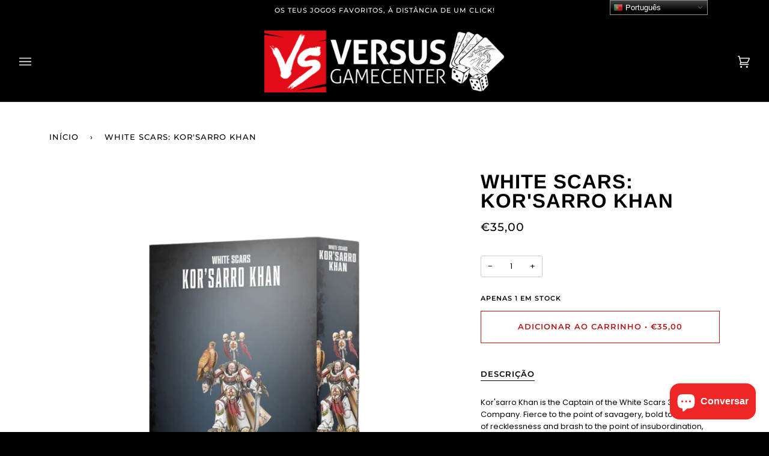

--- FILE ---
content_type: text/html; charset=utf-8
request_url: https://versusgamecenter.pt/products/white-scars-korsarro-khan
body_size: 37858
content:
<!doctype html>
<html class="no-js" lang="pt-PT"><head>
  
  <!-- Google tag (gtag.js) -->
<script async src="https://www.googletagmanager.com/gtag/js?id=G-8KZWL4PK2J"></script>
<script>
  window.dataLayer = window.dataLayer || [];
  function gtag(){dataLayer.push(arguments);}
  gtag('js', new Date());

  gtag('config', 'G-8KZWL4PK2J');
</script>
  <!-- Google Tag Manager -->
<script>(function(w,d,s,l,i){w[l]=w[l]||[];w[l].push({'gtm.start':
new Date().getTime(),event:'gtm.js'});var f=d.getElementsByTagName(s)[0],
j=d.createElement(s),dl=l!='dataLayer'?'&l='+l:'';j.async=true;j.src=
'https://www.googletagmanager.com/gtm.js?id='+i+dl;f.parentNode.insertBefore(j,f);
})(window,document,'script','dataLayer','GTM-NXQGBVW');</script>
<!-- End Google Tag Manager -->
  
  <meta charset="utf-8">
  <meta http-equiv="X-UA-Compatible" content="IE=edge,chrome=1">
  <meta name="viewport" content="width=device-width,initial-scale=1">
  <meta name="theme-color" content="#b31b1b"><link rel="canonical" href="https://versusgamecenter.pt/products/white-scars-korsarro-khan"><!-- ======================= Pipeline Theme V6.1.3 ========================= -->

  <link rel="preconnect" href="https://cdn.shopify.com" crossorigin>
  <link rel="preconnect" href="https://fonts.shopify.com" crossorigin>
  <link rel="preconnect" href="https://monorail-edge.shopifysvc.com" crossorigin>


  <link rel="preload" href="//versusgamecenter.pt/cdn/shop/t/16/assets/lazysizes.js?v=111431644619468174291671461134" as="script">
  <link rel="preload" href="//versusgamecenter.pt/cdn/shop/t/16/assets/vendor.js?v=159073106423563084681671461134" as="script">
  <link rel="preload" href="//versusgamecenter.pt/cdn/shop/t/16/assets/theme.dev.js?v=5556455156608066911671461134" as="script">
  <link rel="preload" href="//versusgamecenter.pt/cdn/shop/t/16/assets/theme.dev.css?v=37250695901677185271683199782" as="style">

  
<link rel="preload" as="image" 
      href="//versusgamecenter.pt/cdn/shop/files/korsarro-khan_small.png?v=1705499346" 
      srcset="//versusgamecenter.pt/cdn/shop/files/korsarro-khan_550x.png?v=1705499346 550w,"
      sizes="(min-width: 768px), 50vw, 
             100vw">
  
<link rel="shortcut icon" href="//versusgamecenter.pt/cdn/shop/files/Untitled_design__8_-removebg-preview_1_32x32.png?v=1646346825" type="image/png"><!-- Title and description ================================================ -->
  
  <title>
    

    White Scars: Kor&#39;sarro Khan
&ndash; Versus Gamecenter

  </title><meta name="description" content="Kor&#39;sarro Khan is the Captain of the White Scars 3rd Company. Fierce to the point of savagery, bold to the point of recklessness and brash to the point of insubordination, he is nonetheless one of the Chapter’s most accomplished warriors and it for good reason that he holds the title of Master of the Hunt. A master swordsman, Kor&#39;sarro Khan is even deadlier when dueling enemy Characters, whose skulls he will add to his already impressive trophy rack. As a Space Marine Captain he also inspires the White Scars around him to even greater acts of glory. Kor&#39;sarro Khan is an exemplar of the White Scars Chapter, armed with the lethal blade Moonfang and accompanied by the cyber berkut Anzuq. This 21-piece plastic set makes one Captain Kor&#39;sarro Khan and is supplied with one 40mm Citadel round base. Facção: White Scars">
  <!-- /snippets/social-meta-tags.liquid --><meta property="og:site_name" content="Versus Gamecenter">
<meta property="og:url" content="https://versusgamecenter.pt/products/white-scars-korsarro-khan">
<meta property="og:title" content="White Scars: Kor'sarro Khan">
<meta property="og:type" content="product">
<meta property="og:description" content="Kor&#39;sarro Khan is the Captain of the White Scars 3rd Company. Fierce to the point of savagery, bold to the point of recklessness and brash to the point of insubordination, he is nonetheless one of the Chapter’s most accomplished warriors and it for good reason that he holds the title of Master of the Hunt. A master swordsman, Kor&#39;sarro Khan is even deadlier when dueling enemy Characters, whose skulls he will add to his already impressive trophy rack. As a Space Marine Captain he also inspires the White Scars around him to even greater acts of glory. Kor&#39;sarro Khan is an exemplar of the White Scars Chapter, armed with the lethal blade Moonfang and accompanied by the cyber berkut Anzuq. This 21-piece plastic set makes one Captain Kor&#39;sarro Khan and is supplied with one 40mm Citadel round base. Facção: White Scars"><meta property="og:price:amount" content="35,00">
  <meta property="og:price:currency" content="EUR">
      <meta property="og:image" content="http://versusgamecenter.pt/cdn/shop/files/korsarro-khan.png?v=1705499346">
      <meta property="og:image:secure_url" content="https://versusgamecenter.pt/cdn/shop/files/korsarro-khan.png?v=1705499346">
      <meta property="og:image:height" content="800">
      <meta property="og:image:width" content="600">
<meta property="twitter:image" content="http://versusgamecenter.pt/cdn/shop/files/korsarro-khan_1200x1200.png?v=1705499346">

<meta name="twitter:site" content="@">
<meta name="twitter:card" content="summary_large_image">
<meta name="twitter:title" content="White Scars: Kor'sarro Khan">
<meta name="twitter:description" content="Kor&#39;sarro Khan is the Captain of the White Scars 3rd Company. Fierce to the point of savagery, bold to the point of recklessness and brash to the point of insubordination, he is nonetheless one of the Chapter’s most accomplished warriors and it for good reason that he holds the title of Master of the Hunt. A master swordsman, Kor&#39;sarro Khan is even deadlier when dueling enemy Characters, whose skulls he will add to his already impressive trophy rack. As a Space Marine Captain he also inspires the White Scars around him to even greater acts of glory. Kor&#39;sarro Khan is an exemplar of the White Scars Chapter, armed with the lethal blade Moonfang and accompanied by the cyber berkut Anzuq. This 21-piece plastic set makes one Captain Kor&#39;sarro Khan and is supplied with one 40mm Citadel round base. Facção: White Scars">
<!-- CSS ================================================================== -->
  
  <link href="//versusgamecenter.pt/cdn/shop/t/16/assets/font-settings.css?v=104311442139114814961767872775" rel="stylesheet" type="text/css" media="all" />

  
<style data-shopify>

:root {
/* ================ Product video ================ */

---color_video_bg: #f2f2f2;


/* ================ Color Variables ================ */

/* === Backgrounds ===*/
---color-bg: #ffffff;
---color-bg-accent: #eeeeee;

/* === Text colors ===*/
---color-text-dark: #000000;
---color-text: #000000;
---color-text-light: #4d4d4d;

/* === Bright color ===*/
---color-primary: #b31b1b;
---color-primary-hover: #7a0808;
---color-primary-fade: rgba(179, 27, 27, 0.05);
---color-primary-fade-hover: rgba(179, 27, 27, 0.1);---color-primary-opposite: #ffffff;

/* === Secondary/link Color ===*/
---color-secondary: #b31b1b;
---color-secondary-hover: #7a0808;
---color-secondary-fade: rgba(179, 27, 27, 0.05);
---color-secondary-fade-hover: rgba(179, 27, 27, 0.1);---color-secondary-opposite: #ffffff;

/* === Shades of grey ===*/
---color-a5:  rgba(0, 0, 0, 0.05);
---color-a10: rgba(0, 0, 0, 0.1);
---color-a20: rgba(0, 0, 0, 0.2);
---color-a35: rgba(0, 0, 0, 0.35);
---color-a50: rgba(0, 0, 0, 0.5);
---color-a80: rgba(0, 0, 0, 0.8);
---color-a90: rgba(0, 0, 0, 0.9);
---color-a95: rgba(0, 0, 0, 0.95);


/* ================ Inverted Color Variables ================ */

---inverse-bg: #000000;
---inverse-bg-accent: #000000;

/* === Text colors ===*/
---inverse-text-dark: #ffffff;
---inverse-text: #e9e9e9;
---inverse-text-light: #a3a3a3;

/* === Bright color ===*/
---inverse-primary: #b31b1b;
---inverse-primary-hover: #7a0808;
---inverse-primary-fade: rgba(179, 27, 27, 0.05);
---inverse-primary-fade-hover: rgba(179, 27, 27, 0.1);---inverse-primary-opposite: #ffffff;


/* === Second Color ===*/
---inverse-secondary: #b31b1b;
---inverse-secondary-hover: #7a0808;
---inverse-secondary-fade: rgba(179, 27, 27, 0.05);
---inverse-secondary-fade-hover: rgba(179, 27, 27, 0.1);---inverse-secondary-opposite: #ffffff;


/* === Shades of grey ===*/
---inverse-a5:  rgba(233, 233, 233, 0.05);
---inverse-a10: rgba(233, 233, 233, 0.1);
---inverse-a20: rgba(233, 233, 233, 0.2);
---inverse-a35: rgba(233, 233, 233, 0.3);
---inverse-a80: rgba(233, 233, 233, 0.8);
---inverse-a90: rgba(233, 233, 233, 0.9);
---inverse-a95: rgba(233, 233, 233, 0.95);


/* === Account Bar ===*/
---color-announcement-bg: #000000;
---color-announcement-text: #ffffff;

/* === Nav and dropdown link background ===*/
---color-nav: #000000;
---color-nav-text: #f1f1f1;
---color-nav-border: #282828;
---color-nav-a10: rgba(241, 241, 241, 0.1);
---color-nav-a50: rgba(241, 241, 241, 0.5);

/* === Site Footer ===*/
---color-footer-bg: rgba(0,0,0,0);
---color-footer-text: #fdfdfd;
---color-footer-a5: rgba(253, 253, 253, 0.05);
---color-footer-a15: rgba(253, 253, 253, 0.15);
---color-footer-a90: rgba(253, 253, 253, 0.9);

/* === Products ===*/
---product-grid-aspect-ratio: 100%;

/* === Product badges ===*/
---color-badge: #b31b1b;
---color-badge-text: #ffffff;

/* === disabled form colors ===*/
---color-disabled-bg: #e6e6e6;
---color-disabled-text: #a6a6a6;

---inverse-disabled-bg: #171717;
---inverse-disabled-text: #525252;

/* === Button Radius === */
---button-radius: 0px;


/* ================ Typography ================ */

---font-stack-body: Poppins, sans-serif;
---font-style-body: normal;
---font-weight-body: 400;
---font-weight-body-bold: 500;
---font-adjust-body: 0.9;

---font-stack-heading: Arimo, sans-serif;
---font-style-heading: normal;
---font-weight-heading: 700;
---font-weight-heading-bold: 700;
---font-adjust-heading: 1.05;

  ---font-heading-space: 1px;
  ---font-heading-caps: uppercase;

---font-stack-accent: Montserrat, sans-serif;
---font-style-accent: normal;
---font-weight-accent: 500;
---font-weight-accent-bold: 600;
---font-adjust-accent: 1.05;

---ico-select: url('//versusgamecenter.pt/cdn/shop/t/16/assets/ico-select.svg?v=119828629516868627161671461134');

---url-zoom: url('//versusgamecenter.pt/cdn/shop/t/16/assets/cursor-zoom.svg?v=62094751757162256821671461134');
---url-zoom-2x: url('//versusgamecenter.pt/cdn/shop/t/16/assets/cursor-zoom-2x.svg?v=75342415213450007151671461134');



}

</style>

  <link href="//versusgamecenter.pt/cdn/shop/t/16/assets/theme.dev.css?v=37250695901677185271683199782" rel="stylesheet" type="text/css" media="all" />

  <script>
    document.documentElement.className = document.documentElement.className.replace('no-js', 'js');
    let root = '/';
    if (root[root.length - 1] !== '/') {
      root = `${root}/`;
    }
    var theme = {
      routes: {
        root_url: root,
        cart: '/cart',
        cart_add_url: '/cart/add',
        product_recommendations_url: '/recommendations/products'
      },
      assets: {
        photoswipe: '//versusgamecenter.pt/cdn/shop/t/16/assets/photoswipe.js?v=92904272307011895101671461134',
        smoothscroll: '//versusgamecenter.pt/cdn/shop/t/16/assets/smoothscroll.js?v=37906625415260927261671461134',
        swatches: '//versusgamecenter.pt/cdn/shop/t/16/assets/swatches.json?v=93619043093241983191671461134',
        noImage: '//versusgamecenter.pt/cdn/shopifycloud/storefront/assets/no-image-2048-a2addb12.gif',
        base: '//versusgamecenter.pt/cdn/shop/t/16/assets/'
      },
      strings: {
        swatchesKey: "Cor",     
        addToCart: "Adicionar ao Carrinho",
        estimateShipping: "Estimativa de envio",
        noShippingAvailable: "Nós não enviamos para este destino.",
        free: "Gratuito",
        from: "Desde",
        preOrder: "Pré Encomenda",
        soldOut: "Temporariamente Esgotado",
        sale: "Promoção",
        subscription: "Inscrição",
        unavailable: "Indisponível",
        unitPrice: "Preço unitário",
        unitPriceSeparator: "por",        
        stockout: "Todos estoque disponível está no carrinho",
        products: "Produtos",
        pages: "Páginas",
        collections: "Colecções",
        resultsFor: "Resultados para",
        noResultsFor: "Nenhum resultado para",
        articles: "Artigos"
      },
      settings: {
        badge_sale_type: "percentage",
        search_products: true,
        search_collections: true,
        search_pages: true,
        search_articles: true,
        animate_hover: true,
        animate_scroll: true
      },
      info: {
        name: 'pipeline'
      },
      moneyFormat: "€{{amount_with_comma_separator}}",
      version: '6.1.3'
    }
    let windowInnerHeight = window.innerHeight;
    document.documentElement.style.setProperty('--full-screen', `${windowInnerHeight}px`);
    document.documentElement.style.setProperty('--three-quarters', `${windowInnerHeight * 0.75}px`);
    document.documentElement.style.setProperty('--two-thirds', `${windowInnerHeight * 0.66}px`);
    document.documentElement.style.setProperty('--one-half', `${windowInnerHeight * 0.5}px`);
    document.documentElement.style.setProperty('--one-third', `${windowInnerHeight * 0.33}px`);
    document.documentElement.style.setProperty('--one-fifth', `${windowInnerHeight * 0.2}px`);

    window.lazySizesConfig = window.lazySizesConfig || {};
    window.lazySizesConfig.loadHidden = false;
  </script><!-- Theme Javascript ============================================================== -->
  <script src="//versusgamecenter.pt/cdn/shop/t/16/assets/lazysizes.js?v=111431644619468174291671461134" async="async"></script>
  <script src="//versusgamecenter.pt/cdn/shop/t/16/assets/vendor.js?v=159073106423563084681671461134" defer="defer"></script>
  <script src="//versusgamecenter.pt/cdn/shop/t/16/assets/theme.dev.js?v=5556455156608066911671461134" defer="defer"></script>

  <script>
    (function () {
      function onPageShowEvents() {
        if ('requestIdleCallback' in window) {
          requestIdleCallback(initCartEvent)
        } else {
          initCartEvent()
        }
        function initCartEvent(){
          document.documentElement.dispatchEvent(new CustomEvent('theme:cart:init', {
            bubbles: true
          }));
        }
      };
      window.onpageshow = onPageShowEvents;
    })();
  </script>

  <script type="text/javascript">
    if (window.MSInputMethodContext && document.documentMode) {
      var scripts = document.getElementsByTagName('script')[0];
      var polyfill = document.createElement("script");
      polyfill.defer = true;
      polyfill.src = "//versusgamecenter.pt/cdn/shop/t/16/assets/ie11.js?v=144489047535103983231671461134";

      scripts.parentNode.insertBefore(polyfill, scripts);
    }
  </script>

  <!-- Shopify app scripts =========================================================== -->
  <script>window.performance && window.performance.mark && window.performance.mark('shopify.content_for_header.start');</script><meta name="facebook-domain-verification" content="mmqt27d7s3dinam2pzqtlcowuyd9qn">
<meta name="google-site-verification" content="9J9rRNkiirHeYoYIr8igBF8yskATLd90NDKtoVcJk4k">
<meta id="shopify-digital-wallet" name="shopify-digital-wallet" content="/62485627130/digital_wallets/dialog">
<link rel="alternate" type="application/json+oembed" href="https://versusgamecenter.pt/products/white-scars-korsarro-khan.oembed">
<script async="async" src="/checkouts/internal/preloads.js?locale=pt-PT"></script>
<script id="shopify-features" type="application/json">{"accessToken":"d84740270b736abc50beebc44f6c754a","betas":["rich-media-storefront-analytics"],"domain":"versusgamecenter.pt","predictiveSearch":true,"shopId":62485627130,"locale":"pt-pt"}</script>
<script>var Shopify = Shopify || {};
Shopify.shop = "versusgamecenter.myshopify.com";
Shopify.locale = "pt-PT";
Shopify.currency = {"active":"EUR","rate":"1.0"};
Shopify.country = "PT";
Shopify.theme = {"name":"Theme Support Pipeline - Custom badge","id":136662843642,"schema_name":"Pipeline","schema_version":"6.1.3","theme_store_id":739,"role":"main"};
Shopify.theme.handle = "null";
Shopify.theme.style = {"id":null,"handle":null};
Shopify.cdnHost = "versusgamecenter.pt/cdn";
Shopify.routes = Shopify.routes || {};
Shopify.routes.root = "/";</script>
<script type="module">!function(o){(o.Shopify=o.Shopify||{}).modules=!0}(window);</script>
<script>!function(o){function n(){var o=[];function n(){o.push(Array.prototype.slice.apply(arguments))}return n.q=o,n}var t=o.Shopify=o.Shopify||{};t.loadFeatures=n(),t.autoloadFeatures=n()}(window);</script>
<script id="shop-js-analytics" type="application/json">{"pageType":"product"}</script>
<script defer="defer" async type="module" src="//versusgamecenter.pt/cdn/shopifycloud/shop-js/modules/v2/client.init-shop-cart-sync_DN47Rj6Z.pt-PT.esm.js"></script>
<script defer="defer" async type="module" src="//versusgamecenter.pt/cdn/shopifycloud/shop-js/modules/v2/chunk.common_Dbj_QWe8.esm.js"></script>
<script type="module">
  await import("//versusgamecenter.pt/cdn/shopifycloud/shop-js/modules/v2/client.init-shop-cart-sync_DN47Rj6Z.pt-PT.esm.js");
await import("//versusgamecenter.pt/cdn/shopifycloud/shop-js/modules/v2/chunk.common_Dbj_QWe8.esm.js");

  window.Shopify.SignInWithShop?.initShopCartSync?.({"fedCMEnabled":true,"windoidEnabled":true});

</script>
<script>(function() {
  var isLoaded = false;
  function asyncLoad() {
    if (isLoaded) return;
    isLoaded = true;
    var urls = ["https:\/\/shy.elfsight.com\/p\/platform.js?shop=versusgamecenter.myshopify.com","https:\/\/gtranslate.io\/shopify\/gtranslate.js?shop=versusgamecenter.myshopify.com","https:\/\/omnisnippet1.com\/platforms\/shopify.js?source=scriptTag\u0026v=2025-05-14T15\u0026shop=versusgamecenter.myshopify.com"];
    for (var i = 0; i < urls.length; i++) {
      var s = document.createElement('script');
      s.type = 'text/javascript';
      s.async = true;
      s.src = urls[i];
      var x = document.getElementsByTagName('script')[0];
      x.parentNode.insertBefore(s, x);
    }
  };
  if(window.attachEvent) {
    window.attachEvent('onload', asyncLoad);
  } else {
    window.addEventListener('load', asyncLoad, false);
  }
})();</script>
<script id="__st">var __st={"a":62485627130,"offset":0,"reqid":"3b5d1abd-fd0d-45b4-8e94-e332ffeef64a-1768647876","pageurl":"versusgamecenter.pt\/products\/white-scars-korsarro-khan","u":"c21ffc1b84d0","p":"product","rtyp":"product","rid":7546350174458};</script>
<script>window.ShopifyPaypalV4VisibilityTracking = true;</script>
<script id="captcha-bootstrap">!function(){'use strict';const t='contact',e='account',n='new_comment',o=[[t,t],['blogs',n],['comments',n],[t,'customer']],c=[[e,'customer_login'],[e,'guest_login'],[e,'recover_customer_password'],[e,'create_customer']],r=t=>t.map((([t,e])=>`form[action*='/${t}']:not([data-nocaptcha='true']) input[name='form_type'][value='${e}']`)).join(','),a=t=>()=>t?[...document.querySelectorAll(t)].map((t=>t.form)):[];function s(){const t=[...o],e=r(t);return a(e)}const i='password',u='form_key',d=['recaptcha-v3-token','g-recaptcha-response','h-captcha-response',i],f=()=>{try{return window.sessionStorage}catch{return}},m='__shopify_v',_=t=>t.elements[u];function p(t,e,n=!1){try{const o=window.sessionStorage,c=JSON.parse(o.getItem(e)),{data:r}=function(t){const{data:e,action:n}=t;return t[m]||n?{data:e,action:n}:{data:t,action:n}}(c);for(const[e,n]of Object.entries(r))t.elements[e]&&(t.elements[e].value=n);n&&o.removeItem(e)}catch(o){console.error('form repopulation failed',{error:o})}}const l='form_type',E='cptcha';function T(t){t.dataset[E]=!0}const w=window,h=w.document,L='Shopify',v='ce_forms',y='captcha';let A=!1;((t,e)=>{const n=(g='f06e6c50-85a8-45c8-87d0-21a2b65856fe',I='https://cdn.shopify.com/shopifycloud/storefront-forms-hcaptcha/ce_storefront_forms_captcha_hcaptcha.v1.5.2.iife.js',D={infoText:'Protegido por hCaptcha',privacyText:'Privacidade',termsText:'Termos'},(t,e,n)=>{const o=w[L][v],c=o.bindForm;if(c)return c(t,g,e,D).then(n);var r;o.q.push([[t,g,e,D],n]),r=I,A||(h.body.append(Object.assign(h.createElement('script'),{id:'captcha-provider',async:!0,src:r})),A=!0)});var g,I,D;w[L]=w[L]||{},w[L][v]=w[L][v]||{},w[L][v].q=[],w[L][y]=w[L][y]||{},w[L][y].protect=function(t,e){n(t,void 0,e),T(t)},Object.freeze(w[L][y]),function(t,e,n,w,h,L){const[v,y,A,g]=function(t,e,n){const i=e?o:[],u=t?c:[],d=[...i,...u],f=r(d),m=r(i),_=r(d.filter((([t,e])=>n.includes(e))));return[a(f),a(m),a(_),s()]}(w,h,L),I=t=>{const e=t.target;return e instanceof HTMLFormElement?e:e&&e.form},D=t=>v().includes(t);t.addEventListener('submit',(t=>{const e=I(t);if(!e)return;const n=D(e)&&!e.dataset.hcaptchaBound&&!e.dataset.recaptchaBound,o=_(e),c=g().includes(e)&&(!o||!o.value);(n||c)&&t.preventDefault(),c&&!n&&(function(t){try{if(!f())return;!function(t){const e=f();if(!e)return;const n=_(t);if(!n)return;const o=n.value;o&&e.removeItem(o)}(t);const e=Array.from(Array(32),(()=>Math.random().toString(36)[2])).join('');!function(t,e){_(t)||t.append(Object.assign(document.createElement('input'),{type:'hidden',name:u})),t.elements[u].value=e}(t,e),function(t,e){const n=f();if(!n)return;const o=[...t.querySelectorAll(`input[type='${i}']`)].map((({name:t})=>t)),c=[...d,...o],r={};for(const[a,s]of new FormData(t).entries())c.includes(a)||(r[a]=s);n.setItem(e,JSON.stringify({[m]:1,action:t.action,data:r}))}(t,e)}catch(e){console.error('failed to persist form',e)}}(e),e.submit())}));const S=(t,e)=>{t&&!t.dataset[E]&&(n(t,e.some((e=>e===t))),T(t))};for(const o of['focusin','change'])t.addEventListener(o,(t=>{const e=I(t);D(e)&&S(e,y())}));const B=e.get('form_key'),M=e.get(l),P=B&&M;t.addEventListener('DOMContentLoaded',(()=>{const t=y();if(P)for(const e of t)e.elements[l].value===M&&p(e,B);[...new Set([...A(),...v().filter((t=>'true'===t.dataset.shopifyCaptcha))])].forEach((e=>S(e,t)))}))}(h,new URLSearchParams(w.location.search),n,t,e,['guest_login'])})(!1,!0)}();</script>
<script integrity="sha256-4kQ18oKyAcykRKYeNunJcIwy7WH5gtpwJnB7kiuLZ1E=" data-source-attribution="shopify.loadfeatures" defer="defer" src="//versusgamecenter.pt/cdn/shopifycloud/storefront/assets/storefront/load_feature-a0a9edcb.js" crossorigin="anonymous"></script>
<script data-source-attribution="shopify.dynamic_checkout.dynamic.init">var Shopify=Shopify||{};Shopify.PaymentButton=Shopify.PaymentButton||{isStorefrontPortableWallets:!0,init:function(){window.Shopify.PaymentButton.init=function(){};var t=document.createElement("script");t.src="https://versusgamecenter.pt/cdn/shopifycloud/portable-wallets/latest/portable-wallets.pt-pt.js",t.type="module",document.head.appendChild(t)}};
</script>
<script data-source-attribution="shopify.dynamic_checkout.buyer_consent">
  function portableWalletsHideBuyerConsent(e){var t=document.getElementById("shopify-buyer-consent"),n=document.getElementById("shopify-subscription-policy-button");t&&n&&(t.classList.add("hidden"),t.setAttribute("aria-hidden","true"),n.removeEventListener("click",e))}function portableWalletsShowBuyerConsent(e){var t=document.getElementById("shopify-buyer-consent"),n=document.getElementById("shopify-subscription-policy-button");t&&n&&(t.classList.remove("hidden"),t.removeAttribute("aria-hidden"),n.addEventListener("click",e))}window.Shopify?.PaymentButton&&(window.Shopify.PaymentButton.hideBuyerConsent=portableWalletsHideBuyerConsent,window.Shopify.PaymentButton.showBuyerConsent=portableWalletsShowBuyerConsent);
</script>
<script data-source-attribution="shopify.dynamic_checkout.cart.bootstrap">document.addEventListener("DOMContentLoaded",(function(){function t(){return document.querySelector("shopify-accelerated-checkout-cart, shopify-accelerated-checkout")}if(t())Shopify.PaymentButton.init();else{new MutationObserver((function(e,n){t()&&(Shopify.PaymentButton.init(),n.disconnect())})).observe(document.body,{childList:!0,subtree:!0})}}));
</script>

<script>window.performance && window.performance.mark && window.performance.mark('shopify.content_for_header.end');</script>
<link href="https://cdn.shopify.com/extensions/019bc666-ab86-7923-89fe-17952ee6316b/pify-order-purchase-limit-299/assets/pol_def.min.css" rel="stylesheet" type="text/css" media="all">
<script src="https://cdn.shopify.com/extensions/7bc9bb47-adfa-4267-963e-cadee5096caf/inbox-1252/assets/inbox-chat-loader.js" type="text/javascript" defer="defer"></script>
<link href="https://monorail-edge.shopifysvc.com" rel="dns-prefetch">
<script>(function(){if ("sendBeacon" in navigator && "performance" in window) {try {var session_token_from_headers = performance.getEntriesByType('navigation')[0].serverTiming.find(x => x.name == '_s').description;} catch {var session_token_from_headers = undefined;}var session_cookie_matches = document.cookie.match(/_shopify_s=([^;]*)/);var session_token_from_cookie = session_cookie_matches && session_cookie_matches.length === 2 ? session_cookie_matches[1] : "";var session_token = session_token_from_headers || session_token_from_cookie || "";function handle_abandonment_event(e) {var entries = performance.getEntries().filter(function(entry) {return /monorail-edge.shopifysvc.com/.test(entry.name);});if (!window.abandonment_tracked && entries.length === 0) {window.abandonment_tracked = true;var currentMs = Date.now();var navigation_start = performance.timing.navigationStart;var payload = {shop_id: 62485627130,url: window.location.href,navigation_start,duration: currentMs - navigation_start,session_token,page_type: "product"};window.navigator.sendBeacon("https://monorail-edge.shopifysvc.com/v1/produce", JSON.stringify({schema_id: "online_store_buyer_site_abandonment/1.1",payload: payload,metadata: {event_created_at_ms: currentMs,event_sent_at_ms: currentMs}}));}}window.addEventListener('pagehide', handle_abandonment_event);}}());</script>
<script id="web-pixels-manager-setup">(function e(e,d,r,n,o){if(void 0===o&&(o={}),!Boolean(null===(a=null===(i=window.Shopify)||void 0===i?void 0:i.analytics)||void 0===a?void 0:a.replayQueue)){var i,a;window.Shopify=window.Shopify||{};var t=window.Shopify;t.analytics=t.analytics||{};var s=t.analytics;s.replayQueue=[],s.publish=function(e,d,r){return s.replayQueue.push([e,d,r]),!0};try{self.performance.mark("wpm:start")}catch(e){}var l=function(){var e={modern:/Edge?\/(1{2}[4-9]|1[2-9]\d|[2-9]\d{2}|\d{4,})\.\d+(\.\d+|)|Firefox\/(1{2}[4-9]|1[2-9]\d|[2-9]\d{2}|\d{4,})\.\d+(\.\d+|)|Chrom(ium|e)\/(9{2}|\d{3,})\.\d+(\.\d+|)|(Maci|X1{2}).+ Version\/(15\.\d+|(1[6-9]|[2-9]\d|\d{3,})\.\d+)([,.]\d+|)( \(\w+\)|)( Mobile\/\w+|) Safari\/|Chrome.+OPR\/(9{2}|\d{3,})\.\d+\.\d+|(CPU[ +]OS|iPhone[ +]OS|CPU[ +]iPhone|CPU IPhone OS|CPU iPad OS)[ +]+(15[._]\d+|(1[6-9]|[2-9]\d|\d{3,})[._]\d+)([._]\d+|)|Android:?[ /-](13[3-9]|1[4-9]\d|[2-9]\d{2}|\d{4,})(\.\d+|)(\.\d+|)|Android.+Firefox\/(13[5-9]|1[4-9]\d|[2-9]\d{2}|\d{4,})\.\d+(\.\d+|)|Android.+Chrom(ium|e)\/(13[3-9]|1[4-9]\d|[2-9]\d{2}|\d{4,})\.\d+(\.\d+|)|SamsungBrowser\/([2-9]\d|\d{3,})\.\d+/,legacy:/Edge?\/(1[6-9]|[2-9]\d|\d{3,})\.\d+(\.\d+|)|Firefox\/(5[4-9]|[6-9]\d|\d{3,})\.\d+(\.\d+|)|Chrom(ium|e)\/(5[1-9]|[6-9]\d|\d{3,})\.\d+(\.\d+|)([\d.]+$|.*Safari\/(?![\d.]+ Edge\/[\d.]+$))|(Maci|X1{2}).+ Version\/(10\.\d+|(1[1-9]|[2-9]\d|\d{3,})\.\d+)([,.]\d+|)( \(\w+\)|)( Mobile\/\w+|) Safari\/|Chrome.+OPR\/(3[89]|[4-9]\d|\d{3,})\.\d+\.\d+|(CPU[ +]OS|iPhone[ +]OS|CPU[ +]iPhone|CPU IPhone OS|CPU iPad OS)[ +]+(10[._]\d+|(1[1-9]|[2-9]\d|\d{3,})[._]\d+)([._]\d+|)|Android:?[ /-](13[3-9]|1[4-9]\d|[2-9]\d{2}|\d{4,})(\.\d+|)(\.\d+|)|Mobile Safari.+OPR\/([89]\d|\d{3,})\.\d+\.\d+|Android.+Firefox\/(13[5-9]|1[4-9]\d|[2-9]\d{2}|\d{4,})\.\d+(\.\d+|)|Android.+Chrom(ium|e)\/(13[3-9]|1[4-9]\d|[2-9]\d{2}|\d{4,})\.\d+(\.\d+|)|Android.+(UC? ?Browser|UCWEB|U3)[ /]?(15\.([5-9]|\d{2,})|(1[6-9]|[2-9]\d|\d{3,})\.\d+)\.\d+|SamsungBrowser\/(5\.\d+|([6-9]|\d{2,})\.\d+)|Android.+MQ{2}Browser\/(14(\.(9|\d{2,})|)|(1[5-9]|[2-9]\d|\d{3,})(\.\d+|))(\.\d+|)|K[Aa][Ii]OS\/(3\.\d+|([4-9]|\d{2,})\.\d+)(\.\d+|)/},d=e.modern,r=e.legacy,n=navigator.userAgent;return n.match(d)?"modern":n.match(r)?"legacy":"unknown"}(),u="modern"===l?"modern":"legacy",c=(null!=n?n:{modern:"",legacy:""})[u],f=function(e){return[e.baseUrl,"/wpm","/b",e.hashVersion,"modern"===e.buildTarget?"m":"l",".js"].join("")}({baseUrl:d,hashVersion:r,buildTarget:u}),m=function(e){var d=e.version,r=e.bundleTarget,n=e.surface,o=e.pageUrl,i=e.monorailEndpoint;return{emit:function(e){var a=e.status,t=e.errorMsg,s=(new Date).getTime(),l=JSON.stringify({metadata:{event_sent_at_ms:s},events:[{schema_id:"web_pixels_manager_load/3.1",payload:{version:d,bundle_target:r,page_url:o,status:a,surface:n,error_msg:t},metadata:{event_created_at_ms:s}}]});if(!i)return console&&console.warn&&console.warn("[Web Pixels Manager] No Monorail endpoint provided, skipping logging."),!1;try{return self.navigator.sendBeacon.bind(self.navigator)(i,l)}catch(e){}var u=new XMLHttpRequest;try{return u.open("POST",i,!0),u.setRequestHeader("Content-Type","text/plain"),u.send(l),!0}catch(e){return console&&console.warn&&console.warn("[Web Pixels Manager] Got an unhandled error while logging to Monorail."),!1}}}}({version:r,bundleTarget:l,surface:e.surface,pageUrl:self.location.href,monorailEndpoint:e.monorailEndpoint});try{o.browserTarget=l,function(e){var d=e.src,r=e.async,n=void 0===r||r,o=e.onload,i=e.onerror,a=e.sri,t=e.scriptDataAttributes,s=void 0===t?{}:t,l=document.createElement("script"),u=document.querySelector("head"),c=document.querySelector("body");if(l.async=n,l.src=d,a&&(l.integrity=a,l.crossOrigin="anonymous"),s)for(var f in s)if(Object.prototype.hasOwnProperty.call(s,f))try{l.dataset[f]=s[f]}catch(e){}if(o&&l.addEventListener("load",o),i&&l.addEventListener("error",i),u)u.appendChild(l);else{if(!c)throw new Error("Did not find a head or body element to append the script");c.appendChild(l)}}({src:f,async:!0,onload:function(){if(!function(){var e,d;return Boolean(null===(d=null===(e=window.Shopify)||void 0===e?void 0:e.analytics)||void 0===d?void 0:d.initialized)}()){var d=window.webPixelsManager.init(e)||void 0;if(d){var r=window.Shopify.analytics;r.replayQueue.forEach((function(e){var r=e[0],n=e[1],o=e[2];d.publishCustomEvent(r,n,o)})),r.replayQueue=[],r.publish=d.publishCustomEvent,r.visitor=d.visitor,r.initialized=!0}}},onerror:function(){return m.emit({status:"failed",errorMsg:"".concat(f," has failed to load")})},sri:function(e){var d=/^sha384-[A-Za-z0-9+/=]+$/;return"string"==typeof e&&d.test(e)}(c)?c:"",scriptDataAttributes:o}),m.emit({status:"loading"})}catch(e){m.emit({status:"failed",errorMsg:(null==e?void 0:e.message)||"Unknown error"})}}})({shopId: 62485627130,storefrontBaseUrl: "https://versusgamecenter.pt",extensionsBaseUrl: "https://extensions.shopifycdn.com/cdn/shopifycloud/web-pixels-manager",monorailEndpoint: "https://monorail-edge.shopifysvc.com/unstable/produce_batch",surface: "storefront-renderer",enabledBetaFlags: ["2dca8a86"],webPixelsConfigList: [{"id":"1092649295","configuration":"{\"config\":\"{\\\"pixel_id\\\":\\\"AW-11017995217\\\",\\\"target_country\\\":\\\"PT\\\",\\\"gtag_events\\\":[{\\\"type\\\":\\\"search\\\",\\\"action_label\\\":\\\"AW-11017995217\\\/QqwgCJ7M2IEYENGH5YUp\\\"},{\\\"type\\\":\\\"begin_checkout\\\",\\\"action_label\\\":\\\"AW-11017995217\\\/Ti4YCJvM2IEYENGH5YUp\\\"},{\\\"type\\\":\\\"view_item\\\",\\\"action_label\\\":[\\\"AW-11017995217\\\/6RhqCPfL2IEYENGH5YUp\\\",\\\"MC-S0LT76EKRL\\\"]},{\\\"type\\\":\\\"purchase\\\",\\\"action_label\\\":[\\\"AW-11017995217\\\/9O5rCPTL2IEYENGH5YUp\\\",\\\"MC-S0LT76EKRL\\\"]},{\\\"type\\\":\\\"page_view\\\",\\\"action_label\\\":[\\\"AW-11017995217\\\/hE72CPHL2IEYENGH5YUp\\\",\\\"MC-S0LT76EKRL\\\"]},{\\\"type\\\":\\\"add_payment_info\\\",\\\"action_label\\\":\\\"AW-11017995217\\\/tDTMCKHM2IEYENGH5YUp\\\"},{\\\"type\\\":\\\"add_to_cart\\\",\\\"action_label\\\":\\\"AW-11017995217\\\/cI6gCPrL2IEYENGH5YUp\\\"}],\\\"enable_monitoring_mode\\\":false}\"}","eventPayloadVersion":"v1","runtimeContext":"OPEN","scriptVersion":"b2a88bafab3e21179ed38636efcd8a93","type":"APP","apiClientId":1780363,"privacyPurposes":[],"dataSharingAdjustments":{"protectedCustomerApprovalScopes":["read_customer_address","read_customer_email","read_customer_name","read_customer_personal_data","read_customer_phone"]}},{"id":"293437775","configuration":"{\"pixel_id\":\"1022195308490809\",\"pixel_type\":\"facebook_pixel\",\"metaapp_system_user_token\":\"-\"}","eventPayloadVersion":"v1","runtimeContext":"OPEN","scriptVersion":"ca16bc87fe92b6042fbaa3acc2fbdaa6","type":"APP","apiClientId":2329312,"privacyPurposes":["ANALYTICS","MARKETING","SALE_OF_DATA"],"dataSharingAdjustments":{"protectedCustomerApprovalScopes":["read_customer_address","read_customer_email","read_customer_name","read_customer_personal_data","read_customer_phone"]}},{"id":"224821583","configuration":"{\"apiURL\":\"https:\/\/api.omnisend.com\",\"appURL\":\"https:\/\/app.omnisend.com\",\"brandID\":\"61f06b82c2f7178ebd0ac95f\",\"trackingURL\":\"https:\/\/wt.omnisendlink.com\"}","eventPayloadVersion":"v1","runtimeContext":"STRICT","scriptVersion":"aa9feb15e63a302383aa48b053211bbb","type":"APP","apiClientId":186001,"privacyPurposes":["ANALYTICS","MARKETING","SALE_OF_DATA"],"dataSharingAdjustments":{"protectedCustomerApprovalScopes":["read_customer_address","read_customer_email","read_customer_name","read_customer_personal_data","read_customer_phone"]}},{"id":"178782543","eventPayloadVersion":"v1","runtimeContext":"LAX","scriptVersion":"1","type":"CUSTOM","privacyPurposes":["ANALYTICS"],"name":"Google Analytics tag (migrated)"},{"id":"shopify-app-pixel","configuration":"{}","eventPayloadVersion":"v1","runtimeContext":"STRICT","scriptVersion":"0450","apiClientId":"shopify-pixel","type":"APP","privacyPurposes":["ANALYTICS","MARKETING"]},{"id":"shopify-custom-pixel","eventPayloadVersion":"v1","runtimeContext":"LAX","scriptVersion":"0450","apiClientId":"shopify-pixel","type":"CUSTOM","privacyPurposes":["ANALYTICS","MARKETING"]}],isMerchantRequest: false,initData: {"shop":{"name":"Versus Gamecenter","paymentSettings":{"currencyCode":"EUR"},"myshopifyDomain":"versusgamecenter.myshopify.com","countryCode":"PT","storefrontUrl":"https:\/\/versusgamecenter.pt"},"customer":null,"cart":null,"checkout":null,"productVariants":[{"price":{"amount":35.0,"currencyCode":"EUR"},"product":{"title":"White Scars: Kor'sarro Khan","vendor":"Miniaturas","id":"7546350174458","untranslatedTitle":"White Scars: Kor'sarro Khan","url":"\/products\/white-scars-korsarro-khan","type":"Jogos de tabuleiro"},"id":"42447085207802","image":{"src":"\/\/versusgamecenter.pt\/cdn\/shop\/files\/korsarro-khan.png?v=1705499346"},"sku":"White Scars Kor'sarro Khan","title":"Default Title","untranslatedTitle":"Default Title"}],"purchasingCompany":null},},"https://versusgamecenter.pt/cdn","fcfee988w5aeb613cpc8e4bc33m6693e112",{"modern":"","legacy":""},{"shopId":"62485627130","storefrontBaseUrl":"https:\/\/versusgamecenter.pt","extensionBaseUrl":"https:\/\/extensions.shopifycdn.com\/cdn\/shopifycloud\/web-pixels-manager","surface":"storefront-renderer","enabledBetaFlags":"[\"2dca8a86\"]","isMerchantRequest":"false","hashVersion":"fcfee988w5aeb613cpc8e4bc33m6693e112","publish":"custom","events":"[[\"page_viewed\",{}],[\"product_viewed\",{\"productVariant\":{\"price\":{\"amount\":35.0,\"currencyCode\":\"EUR\"},\"product\":{\"title\":\"White Scars: Kor'sarro Khan\",\"vendor\":\"Miniaturas\",\"id\":\"7546350174458\",\"untranslatedTitle\":\"White Scars: Kor'sarro Khan\",\"url\":\"\/products\/white-scars-korsarro-khan\",\"type\":\"Jogos de tabuleiro\"},\"id\":\"42447085207802\",\"image\":{\"src\":\"\/\/versusgamecenter.pt\/cdn\/shop\/files\/korsarro-khan.png?v=1705499346\"},\"sku\":\"White Scars Kor'sarro Khan\",\"title\":\"Default Title\",\"untranslatedTitle\":\"Default Title\"}}]]"});</script><script>
  window.ShopifyAnalytics = window.ShopifyAnalytics || {};
  window.ShopifyAnalytics.meta = window.ShopifyAnalytics.meta || {};
  window.ShopifyAnalytics.meta.currency = 'EUR';
  var meta = {"product":{"id":7546350174458,"gid":"gid:\/\/shopify\/Product\/7546350174458","vendor":"Miniaturas","type":"Jogos de tabuleiro","handle":"white-scars-korsarro-khan","variants":[{"id":42447085207802,"price":3500,"name":"White Scars: Kor'sarro Khan","public_title":null,"sku":"White Scars Kor'sarro Khan"}],"remote":false},"page":{"pageType":"product","resourceType":"product","resourceId":7546350174458,"requestId":"3b5d1abd-fd0d-45b4-8e94-e332ffeef64a-1768647876"}};
  for (var attr in meta) {
    window.ShopifyAnalytics.meta[attr] = meta[attr];
  }
</script>
<script class="analytics">
  (function () {
    var customDocumentWrite = function(content) {
      var jquery = null;

      if (window.jQuery) {
        jquery = window.jQuery;
      } else if (window.Checkout && window.Checkout.$) {
        jquery = window.Checkout.$;
      }

      if (jquery) {
        jquery('body').append(content);
      }
    };

    var hasLoggedConversion = function(token) {
      if (token) {
        return document.cookie.indexOf('loggedConversion=' + token) !== -1;
      }
      return false;
    }

    var setCookieIfConversion = function(token) {
      if (token) {
        var twoMonthsFromNow = new Date(Date.now());
        twoMonthsFromNow.setMonth(twoMonthsFromNow.getMonth() + 2);

        document.cookie = 'loggedConversion=' + token + '; expires=' + twoMonthsFromNow;
      }
    }

    var trekkie = window.ShopifyAnalytics.lib = window.trekkie = window.trekkie || [];
    if (trekkie.integrations) {
      return;
    }
    trekkie.methods = [
      'identify',
      'page',
      'ready',
      'track',
      'trackForm',
      'trackLink'
    ];
    trekkie.factory = function(method) {
      return function() {
        var args = Array.prototype.slice.call(arguments);
        args.unshift(method);
        trekkie.push(args);
        return trekkie;
      };
    };
    for (var i = 0; i < trekkie.methods.length; i++) {
      var key = trekkie.methods[i];
      trekkie[key] = trekkie.factory(key);
    }
    trekkie.load = function(config) {
      trekkie.config = config || {};
      trekkie.config.initialDocumentCookie = document.cookie;
      var first = document.getElementsByTagName('script')[0];
      var script = document.createElement('script');
      script.type = 'text/javascript';
      script.onerror = function(e) {
        var scriptFallback = document.createElement('script');
        scriptFallback.type = 'text/javascript';
        scriptFallback.onerror = function(error) {
                var Monorail = {
      produce: function produce(monorailDomain, schemaId, payload) {
        var currentMs = new Date().getTime();
        var event = {
          schema_id: schemaId,
          payload: payload,
          metadata: {
            event_created_at_ms: currentMs,
            event_sent_at_ms: currentMs
          }
        };
        return Monorail.sendRequest("https://" + monorailDomain + "/v1/produce", JSON.stringify(event));
      },
      sendRequest: function sendRequest(endpointUrl, payload) {
        // Try the sendBeacon API
        if (window && window.navigator && typeof window.navigator.sendBeacon === 'function' && typeof window.Blob === 'function' && !Monorail.isIos12()) {
          var blobData = new window.Blob([payload], {
            type: 'text/plain'
          });

          if (window.navigator.sendBeacon(endpointUrl, blobData)) {
            return true;
          } // sendBeacon was not successful

        } // XHR beacon

        var xhr = new XMLHttpRequest();

        try {
          xhr.open('POST', endpointUrl);
          xhr.setRequestHeader('Content-Type', 'text/plain');
          xhr.send(payload);
        } catch (e) {
          console.log(e);
        }

        return false;
      },
      isIos12: function isIos12() {
        return window.navigator.userAgent.lastIndexOf('iPhone; CPU iPhone OS 12_') !== -1 || window.navigator.userAgent.lastIndexOf('iPad; CPU OS 12_') !== -1;
      }
    };
    Monorail.produce('monorail-edge.shopifysvc.com',
      'trekkie_storefront_load_errors/1.1',
      {shop_id: 62485627130,
      theme_id: 136662843642,
      app_name: "storefront",
      context_url: window.location.href,
      source_url: "//versusgamecenter.pt/cdn/s/trekkie.storefront.cd680fe47e6c39ca5d5df5f0a32d569bc48c0f27.min.js"});

        };
        scriptFallback.async = true;
        scriptFallback.src = '//versusgamecenter.pt/cdn/s/trekkie.storefront.cd680fe47e6c39ca5d5df5f0a32d569bc48c0f27.min.js';
        first.parentNode.insertBefore(scriptFallback, first);
      };
      script.async = true;
      script.src = '//versusgamecenter.pt/cdn/s/trekkie.storefront.cd680fe47e6c39ca5d5df5f0a32d569bc48c0f27.min.js';
      first.parentNode.insertBefore(script, first);
    };
    trekkie.load(
      {"Trekkie":{"appName":"storefront","development":false,"defaultAttributes":{"shopId":62485627130,"isMerchantRequest":null,"themeId":136662843642,"themeCityHash":"11614408747337391489","contentLanguage":"pt-PT","currency":"EUR","eventMetadataId":"4f452016-164b-4a83-99e0-e6279b8e70f6"},"isServerSideCookieWritingEnabled":true,"monorailRegion":"shop_domain","enabledBetaFlags":["65f19447"]},"Session Attribution":{},"S2S":{"facebookCapiEnabled":true,"source":"trekkie-storefront-renderer","apiClientId":580111}}
    );

    var loaded = false;
    trekkie.ready(function() {
      if (loaded) return;
      loaded = true;

      window.ShopifyAnalytics.lib = window.trekkie;

      var originalDocumentWrite = document.write;
      document.write = customDocumentWrite;
      try { window.ShopifyAnalytics.merchantGoogleAnalytics.call(this); } catch(error) {};
      document.write = originalDocumentWrite;

      window.ShopifyAnalytics.lib.page(null,{"pageType":"product","resourceType":"product","resourceId":7546350174458,"requestId":"3b5d1abd-fd0d-45b4-8e94-e332ffeef64a-1768647876","shopifyEmitted":true});

      var match = window.location.pathname.match(/checkouts\/(.+)\/(thank_you|post_purchase)/)
      var token = match? match[1]: undefined;
      if (!hasLoggedConversion(token)) {
        setCookieIfConversion(token);
        window.ShopifyAnalytics.lib.track("Viewed Product",{"currency":"EUR","variantId":42447085207802,"productId":7546350174458,"productGid":"gid:\/\/shopify\/Product\/7546350174458","name":"White Scars: Kor'sarro Khan","price":"35.00","sku":"White Scars Kor'sarro Khan","brand":"Miniaturas","variant":null,"category":"Jogos de tabuleiro","nonInteraction":true,"remote":false},undefined,undefined,{"shopifyEmitted":true});
      window.ShopifyAnalytics.lib.track("monorail:\/\/trekkie_storefront_viewed_product\/1.1",{"currency":"EUR","variantId":42447085207802,"productId":7546350174458,"productGid":"gid:\/\/shopify\/Product\/7546350174458","name":"White Scars: Kor'sarro Khan","price":"35.00","sku":"White Scars Kor'sarro Khan","brand":"Miniaturas","variant":null,"category":"Jogos de tabuleiro","nonInteraction":true,"remote":false,"referer":"https:\/\/versusgamecenter.pt\/products\/white-scars-korsarro-khan"});
      }
    });


        var eventsListenerScript = document.createElement('script');
        eventsListenerScript.async = true;
        eventsListenerScript.src = "//versusgamecenter.pt/cdn/shopifycloud/storefront/assets/shop_events_listener-3da45d37.js";
        document.getElementsByTagName('head')[0].appendChild(eventsListenerScript);

})();</script>
  <script>
  if (!window.ga || (window.ga && typeof window.ga !== 'function')) {
    window.ga = function ga() {
      (window.ga.q = window.ga.q || []).push(arguments);
      if (window.Shopify && window.Shopify.analytics && typeof window.Shopify.analytics.publish === 'function') {
        window.Shopify.analytics.publish("ga_stub_called", {}, {sendTo: "google_osp_migration"});
      }
      console.error("Shopify's Google Analytics stub called with:", Array.from(arguments), "\nSee https://help.shopify.com/manual/promoting-marketing/pixels/pixel-migration#google for more information.");
    };
    if (window.Shopify && window.Shopify.analytics && typeof window.Shopify.analytics.publish === 'function') {
      window.Shopify.analytics.publish("ga_stub_initialized", {}, {sendTo: "google_osp_migration"});
    }
  }
</script>
<script
  defer
  src="https://versusgamecenter.pt/cdn/shopifycloud/perf-kit/shopify-perf-kit-3.0.4.min.js"
  data-application="storefront-renderer"
  data-shop-id="62485627130"
  data-render-region="gcp-us-east1"
  data-page-type="product"
  data-theme-instance-id="136662843642"
  data-theme-name="Pipeline"
  data-theme-version="6.1.3"
  data-monorail-region="shop_domain"
  data-resource-timing-sampling-rate="10"
  data-shs="true"
  data-shs-beacon="true"
  data-shs-export-with-fetch="true"
  data-shs-logs-sample-rate="1"
  data-shs-beacon-endpoint="https://versusgamecenter.pt/api/collect"
></script>
</head>

<body style="background-color:black" id="white-scars-kor-39-sarro-khan" class="template-product ">

  <a class="in-page-link visually-hidden skip-link" href="#MainContent">Pular para o conteúdo</a>

  <div id="shopify-section-announcement" class="shopify-section"><div class="announcement__wrapper"
      data-announcement-wrapper
      data-section-id="announcement"
      data-section-type="announcement">
      
      <div class="announcement__font font--2">
        <div class="announcement__bar-outer" data-bar style="--bg: var(---color-announcement-bg); --text: var(---color-announcement-text);"><div class="announcement__bar-holder" data-announcement-slider data-slider-speed="5000">
              <div data-slide="announce_text"
      data-slide-index="0"
      
class="announcement__bar"
 >
                  <div data-ticker-frame class="announcement__message">
                    <div data-ticker-scale class="ticker--unloaded announcement__scale">
                      <div data-ticker-text class="announcement__text">
                        <p>Os teus jogos favoritos, à distância de um click!</p>
                      </div>
                    </div>
                  </div>
                </div><div data-slide="announce_shipping"
      data-slide-index="1"
      
class="announcement__bar"
 >
                  <div data-ticker-frame class="announcement__message">
                    <div data-ticker-scale class="ticker--unloaded announcement__scale">
                      <div data-ticker-text class="announcement__text">
                        










  
  
  

  

  
  
  

  

  <p class="cart__message " data-cart-message="true" data-limit="100">
      
      
      

      

      <small class="cart__graph">
        
          <small class="cart__graph-dot cart__graph-dot--1"></small>
        
          <small class="cart__graph-dot cart__graph-dot--2"></small>
        
          <small class="cart__graph-dot cart__graph-dot--3"></small>
        
          <small class="cart__graph-dot cart__graph-dot--4"></small>
        
          <small class="cart__graph-dot cart__graph-dot--5"></small>
        
          <small class="cart__graph-dot cart__graph-dot--6"></small>
        
<svg height="18" width="18">
          <circle r="7" cx="9" cy="9" />
          <circle class="cart__graph-progress" stroke-dasharray="87.96459430051421 87.96459430051421" style="stroke-dashoffset: 87.96459430051421" data-cart-progress data-percent="0" r="7" cx="9" cy="9" />
        </svg>
      </small>
    

    
      <span class="cart__message-success">Parabéns! Seu pedido é qualificado para envio gratuito</span>
    

    <span class="cart__message-default">
      ENVIOS GRATUITOS PARA PORTUGAL CONTINENTAL EM COMPRAS IGUAIS OU SUPERIORES A 100€
    </span>
  </p>

                      </div>
                    </div>
                  </div>
                </div>
            </div></div>
      </div>
    </div>
</div>
  <div id="shopify-section-header" class="shopify-section"><style> 
  :root { 
    ---color-nav-text-transparent: #ffffff; 
    --menu-height: calc(133px);
  } 
</style>













<div class="header__wrapper"
  data-header-wrapper
  style="--bar-opacity: 0; --bar-width: 0; --bar-left: 0;"
  data-header-transparent="false"
  data-underline-current="true"
  data-header-sticky="sticky"
  data-header-style="menu_center"
  data-section-id="header"
  data-section-type="header">

  <header class="theme__header" role="banner" data-header-height>
    <div class="wrapper--full">
      <div class="header__mobile">
        
    <div class="header__mobile__left">
      <button class="header__mobile__button"      
        data-drawer-toggle="hamburger"
        aria-label="Abrir menu" 
        aria-haspopup="true" 
        aria-expanded="false" 
        aria-controls="header-menu">
        <svg aria-hidden="true" focusable="false" role="presentation" class="icon icon-nav" viewBox="0 0 25 25"><path d="M0 4.062h25v2H0zm0 7h25v2H0zm0 7h25v2H0z"/></svg>
      </button>
    </div>
    
<div class="header__logo header__logo--image">
    <a class="header__logo__link" 
        href="/"
        style="width: 400px;">
      
<img data-src="//versusgamecenter.pt/cdn/shop/files/Letras_Brancas_sem_fundo_5mb_{width}x.png?v=1657644117"
          class="lazyload logo__img logo__img--color"
          width="2027"
          height="522"
          data-widths="[110, 160, 220, 320, 480, 540, 720, 900]"
          data-sizes="auto"
          data-aspectratio="3.8831417624521074"
          alt="Versus Gamecenter">
      
      

      
        <noscript>
          <img class="logo__img" style="opacity: 1;" src="//versusgamecenter.pt/cdn/shop/files/Letras_Brancas_sem_fundo_5mb_360x.png?v=1657644117" alt=""/>
        </noscript>
      
    </a>
  </div>

    <div class="header__mobile__right">
      <a class="header__mobile__button"
       data-drawer-toggle="drawer-cart"
        href="/cart">
        <svg aria-hidden="true" focusable="false" role="presentation" class="icon icon-cart" viewBox="0 0 25 25"><path d="M5.058 23a2 2 0 104.001-.001A2 2 0 005.058 23zm12.079 0c0 1.104.896 2 2 2s1.942-.896 1.942-2-.838-2-1.942-2-2 .896-2 2zM0 1a1 1 0 001 1h1.078l.894 3.341L5.058 13c0 .072.034.134.042.204l-1.018 4.58A.997.997 0 005.058 19h16.71a1 1 0 000-2H6.306l.458-2.061c.1.017.19.061.294.061h12.31c1.104 0 1.712-.218 2.244-1.5l3.248-6.964C25.423 4.75 24.186 4 23.079 4H5.058c-.157 0-.292.054-.438.088L3.844.772A1 1 0 002.87 0H1a1 1 0 00-1 1zm5.098 5H22.93l-3.192 6.798c-.038.086-.07.147-.094.19-.067.006-.113.012-.277.012H7.058v-.198l-.038-.195L5.098 6z"/></svg>
        <span class="visually-hidden">Carrinho de Compras</span>
        
  <span class="header__cart__status">
    <span data-header-cart-price="0">
      €0,00
    </span>
    <span data-header-cart-count="0">
      (0)
    </span>
    
<span data-header-cart-full="false"></span>
  </span>

      </a>
    </div>

      </div>
      <div data-header-desktop class="header__desktop header__desktop--menu_center"><div  data-takes-space class="header__desktop__bar__l">
<div class="header__logo header__logo--image">
    <a class="header__logo__link" 
        href="/"
        style="width: 400px;">
      
<img data-src="//versusgamecenter.pt/cdn/shop/files/Letras_Brancas_sem_fundo_5mb_{width}x.png?v=1657644117"
          class="lazyload logo__img logo__img--color"
          width="2027"
          height="522"
          data-widths="[110, 160, 220, 320, 480, 540, 720, 900]"
          data-sizes="auto"
          data-aspectratio="3.8831417624521074"
          alt="Versus Gamecenter">
      
      

      
        <noscript>
          <img class="logo__img" style="opacity: 1;" src="//versusgamecenter.pt/cdn/shop/files/Letras_Brancas_sem_fundo_5mb_360x.png?v=1657644117" alt=""/>
        </noscript>
      
    </a>
  </div>
</div>
            <div  data-takes-space class="header__desktop__bar__c">
  <nav class="header__menu">
    <div class="header__menu__inner" data-text-items-wrapper>
      
        

            
<div id="menum2">
<ul>
	<li class="parentm1"><a href="/pages/jogos-de-cartas" data-top-link class="navlink navlink--toplevel"><span class="navtext">JOGOS DE CARTAS</span></a>
      
      				
			<ul class="childm2">
              	
              		<li class="parentm2"><a href="/collections/acessorios-para-jogos-de-cartas" style="padding: 0 20px;" data-stagger class="navlink navlink--grandchild">
                    <span class="navtext" style="padding: 0 20px;">Acessórios para Jogos de Cartas</span></a><ul class="childm2">
                          	
                          		<li><a href="/collections/caixas-para-baralhos" style="padding: 0 20px;" data-stagger class="navlink navlink--grandchild">
                    <span class="navtext" style="padding: 0 20px;">Caixas para Baralhos (Deckboxes)</span>
                                      </a></li>
                          
                          	
                          		<li><a href="/collections/capas-protetoras-sleeves" style="padding: 0 20px;" data-stagger class="navlink navlink--grandchild">
                    <span class="navtext" style="padding: 0 20px;">Capas Protetoras (Sleeves)</span>
                                      </a></li>
                          
                          	
                          		<li><a href="/collections/cases-e-outros-acessorios" style="padding: 0 20px;" data-stagger class="navlink navlink--grandchild">
                    <span class="navtext" style="padding: 0 20px;">Cases e Outros Acessórios</span>
                                      </a></li>
                          
                          	
                          		<li><a href="/collections/dados" style="padding: 0 20px;" data-stagger class="navlink navlink--grandchild">
                    <span class="navtext" style="padding: 0 20px;">Dados</span>
                                      </a></li>
                          
                          	
                          		<li><a href="/collections/dossiers-binders-e-paginas" style="padding: 0 20px;" data-stagger class="navlink navlink--grandchild">
                    <span class="navtext" style="padding: 0 20px;">Dossiers, Binders e Páginas</span>
                                      </a></li>
                          
                          	
                          		<li><a href="/collections/revistas" style="padding: 0 20px;" data-stagger class="navlink navlink--grandchild">
                    <span class="navtext" style="padding: 0 20px;">Revistas</span>
                                      </a></li>
                          
                          	
                          		<li><a href="/collections/tapetes-de-jogo-playmats" style="padding: 0 20px;" data-stagger class="navlink navlink--grandchild">
                    <span class="navtext" style="padding: 0 20px;">Tapetes de Jogo (Playmats)</span>
                                      </a></li>
                          
                          	
                          </ul>
                      
                      
              </li>
              	
              		<li class="parentm2"><a href="/collections/digimon-tcg" style="padding: 0 20px;" data-stagger class="navlink navlink--grandchild">
                    <span class="navtext" style="padding: 0 20px;">Digimon TCG</span></a><ul class="childm2">
                          	
                          		<li><a href="/collections/digital-world-shambala" style="padding: 0 20px;" data-stagger class="navlink navlink--grandchild">
                    <span class="navtext" style="padding: 0 20px;">Digital World Shambala</span>
                                      </a></li>
                          
                          	
                          		<li><a href="/collections/dual-revolution" style="padding: 0 20px;" data-stagger class="navlink navlink--grandchild">
                    <span class="navtext" style="padding: 0 20px;">Dual Revolution</span>
                                      </a></li>
                          
                          	
                          		<li><a href="/collections/dawn-of-liberator" style="padding: 0 20px;" data-stagger class="navlink navlink--grandchild">
                    <span class="navtext" style="padding: 0 20px;">Dawn of Liberator</span>
                                      </a></li>
                          
                          	
                          		<li><a href="/collections/time-stranger" style="padding: 0 20px;" data-stagger class="navlink navlink--grandchild">
                    <span class="navtext" style="padding: 0 20px;">Time Stranger</span>
                                      </a></li>
                          
                          	
                          		<li><a href="/collections/hackers-slumber" style="padding: 0 20px;" data-stagger class="navlink navlink--grandchild">
                    <span class="navtext" style="padding: 0 20px;">Hackers’ Slumber</span>
                                      </a></li>
                          
                          	
                          		<li><a href="/collections/sinister-order" style="padding: 0 20px;" data-stagger class="navlink navlink--grandchild">
                    <span class="navtext" style="padding: 0 20px;">Sinister Order</span>
                                      </a></li>
                          
                          	
                          		<li><a href="/collections/cyber-eden" style="padding: 0 20px;" data-stagger class="navlink navlink--grandchild">
                    <span class="navtext" style="padding: 0 20px;">Cyber Eden</span>
                                      </a></li>
                          
                          	
                          		<li><a href="/collections/versus-monsters" style="padding: 0 20px;" data-stagger class="navlink navlink--grandchild">
                    <span class="navtext" style="padding: 0 20px;">Versus Monsters</span>
                                      </a></li>
                          
                          	
                          		<li><a href="/collections/world-convergence" style="padding: 0 20px;" data-stagger class="navlink navlink--grandchild">
                    <span class="navtext" style="padding: 0 20px;">World Convergence</span>
                                      </a></li>
                          
                          	
                          </ul>
                      
                      
              </li>
              	
              		<li class="parentm2"><a href="/collections/lorcana" style="padding: 0 20px;" data-stagger class="navlink navlink--grandchild">
                    <span class="navtext" style="padding: 0 20px;">Disney Lorcana</span></a><ul class="childm2">
                          	
                          		<li><a href="/collections/winterspell" style="padding: 0 20px;" data-stagger class="navlink navlink--grandchild">
                    <span class="navtext" style="padding: 0 20px;">Winterspell</span>
                                      </a></li>
                          
                          	
                          		<li><a href="/collections/whispers-in-the-well" style="padding: 0 20px;" data-stagger class="navlink navlink--grandchild">
                    <span class="navtext" style="padding: 0 20px;">Whispers in the Well</span>
                                      </a></li>
                          
                          	
                          		<li><a href="/collections/fabled" style="padding: 0 20px;" data-stagger class="navlink navlink--grandchild">
                    <span class="navtext" style="padding: 0 20px;">Fabled</span>
                                      </a></li>
                          
                          	
                          		<li><a href="/collections/reign-of-jafar" style="padding: 0 20px;" data-stagger class="navlink navlink--grandchild">
                    <span class="navtext" style="padding: 0 20px;">Reign of Jafar</span>
                                      </a></li>
                          
                          	
                          		<li><a href="/collections/archazias-island" style="padding: 0 20px;" data-stagger class="navlink navlink--grandchild">
                    <span class="navtext" style="padding: 0 20px;">Archazia&#39;s Island</span>
                                      </a></li>
                          
                          	
                          		<li><a href="/collections/azurite-sea" style="padding: 0 20px;" data-stagger class="navlink navlink--grandchild">
                    <span class="navtext" style="padding: 0 20px;">Azurite Sea</span>
                                      </a></li>
                          
                          	
                          		<li><a href="/collections/shimmering-skies" style="padding: 0 20px;" data-stagger class="navlink navlink--grandchild">
                    <span class="navtext" style="padding: 0 20px;">Shimmering Skies</span>
                                      </a></li>
                          
                          	
                          		<li><a href="/collections/ursulas-return" style="padding: 0 20px;" data-stagger class="navlink navlink--grandchild">
                    <span class="navtext" style="padding: 0 20px;">Ursula&#39;s Return</span>
                                      </a></li>
                          
                          	
                          </ul>
                      
                      
              </li>
              	
              		<li class="parentm2"><a href="/collections/dragon-ball-tcg" style="padding: 0 20px;" data-stagger class="navlink navlink--grandchild">
                    <span class="navtext" style="padding: 0 20px;">Dragon Ball SCG Masters</span></a><ul class="childm2">
                          	
                          		<li><a href="/collections/b31" style="padding: 0 20px;" data-stagger class="navlink navlink--grandchild">
                    <span class="navtext" style="padding: 0 20px;">B31</span>
                                      </a></li>
                          
                          	
                          		<li><a href="/collections/b30" style="padding: 0 20px;" data-stagger class="navlink navlink--grandchild">
                    <span class="navtext" style="padding: 0 20px;">B30</span>
                                      </a></li>
                          
                          	
                          		<li><a href="/collections/b29" style="padding: 0 20px;" data-stagger class="navlink navlink--grandchild">
                    <span class="navtext" style="padding: 0 20px;">Fearsome Rivals</span>
                                      </a></li>
                          
                          	
                          		<li><a href="/collections/b28" style="padding: 0 20px;" data-stagger class="navlink navlink--grandchild">
                    <span class="navtext" style="padding: 0 20px;">Prismatic Clash</span>
                                      </a></li>
                          
                          	
                          		<li><a href="/collections/history-of-z" style="padding: 0 20px;" data-stagger class="navlink navlink--grandchild">
                    <span class="navtext" style="padding: 0 20px;">HISTORY OF Z</span>
                                      </a></li>
                          
                          	
                          		<li><a href="/collections/ultimate-advent" style="padding: 0 20px;" data-stagger class="navlink navlink--grandchild">
                    <span class="navtext" style="padding: 0 20px;">Ultimate Advent</span>
                                      </a></li>
                          
                          	
                          		<li><a href="/collections/legend-of-the-dragon-balls" style="padding: 0 20px;" data-stagger class="navlink navlink--grandchild">
                    <span class="navtext" style="padding: 0 20px;">Legend of the Dragon Balls</span>
                                      </a></li>
                          
                          	
                          		<li><a href="/collections/beyond-generations" style="padding: 0 20px;" data-stagger class="navlink navlink--grandchild">
                    <span class="navtext" style="padding: 0 20px;">Beyond Generations</span>
                                      </a></li>
                          
                          	
                          		<li><a href="/collections/perfect-combination" style="padding: 0 20px;" data-stagger class="navlink navlink--grandchild">
                    <span class="navtext" style="padding: 0 20px;">Perfect Combination</span>
                                      </a></li>
                          
                          	
                          		<li><a href="/collections/critical-blow" style="padding: 0 20px;" data-stagger class="navlink navlink--grandchild">
                    <span class="navtext" style="padding: 0 20px;">Critical Blow</span>
                                      </a></li>
                          
                          	
                          </ul>
                      
                      
              </li>
              	
              		<li class="parentm2"><a href="/collections/dragon-ball-tcg-fusion-world" style="padding: 0 20px;" data-stagger class="navlink navlink--grandchild">
                    <span class="navtext" style="padding: 0 20px;">Dragon Ball SCG Fusion World</span></a><ul class="childm2">
                          	
                          		<li><a href="/collections/fb10" style="padding: 0 20px;" data-stagger class="navlink navlink--grandchild">
                    <span class="navtext" style="padding: 0 20px;">FB10</span>
                                      </a></li>
                          
                          	
                          		<li><a href="/collections/fb09" style="padding: 0 20px;" data-stagger class="navlink navlink--grandchild">
                    <span class="navtext" style="padding: 0 20px;">Dual Evolution</span>
                                      </a></li>
                          
                          	
                          		<li><a href="/collections/fb08" style="padding: 0 20px;" data-stagger class="navlink navlink--grandchild">
                    <span class="navtext" style="padding: 0 20px;">SAIYAN’S PRIDE</span>
                                      </a></li>
                          
                          	
                          		<li><a href="/collections/manga-collection" style="padding: 0 20px;" data-stagger class="navlink navlink--grandchild">
                    <span class="navtext" style="padding: 0 20px;">Manga Collection</span>
                                      </a></li>
                          
                          	
                          		<li><a href="/collections/fb07" style="padding: 0 20px;" data-stagger class="navlink navlink--grandchild">
                    <span class="navtext" style="padding: 0 20px;">WISH FOR SHENRON</span>
                                      </a></li>
                          
                          	
                          		<li><a href="/collections/rivals-clash" style="padding: 0 20px;" data-stagger class="navlink navlink--grandchild">
                    <span class="navtext" style="padding: 0 20px;">Rivals Clash</span>
                                      </a></li>
                          
                          	
                          		<li><a href="/collections/new-adventure" style="padding: 0 20px;" data-stagger class="navlink navlink--grandchild">
                    <span class="navtext" style="padding: 0 20px;">New Adventure</span>
                                      </a></li>
                          
                          	
                          		<li><a href="/collections/ultra-limit" style="padding: 0 20px;" data-stagger class="navlink navlink--grandchild">
                    <span class="navtext" style="padding: 0 20px;">Ultra Limit</span>
                                      </a></li>
                          
                          	
                          		<li><a href="/collections/raging-roar" style="padding: 0 20px;" data-stagger class="navlink navlink--grandchild">
                    <span class="navtext" style="padding: 0 20px;">Raging Roar</span>
                                      </a></li>
                          
                          	
                          		<li><a href="/collections/blazing-aura" style="padding: 0 20px;" data-stagger class="navlink navlink--grandchild">
                    <span class="navtext" style="padding: 0 20px;">Blazing Aura</span>
                                      </a></li>
                          
                          	
                          		<li><a href="/collections/awakened-pulse" style="padding: 0 20px;" data-stagger class="navlink navlink--grandchild">
                    <span class="navtext" style="padding: 0 20px;">Awakened Pulse</span>
                                      </a></li>
                          
                          	
                          </ul>
                      
                      
              </li>
              	
              		<li class="parentm2"><a href="/collections/flesh-and-blood" style="padding: 0 20px;" data-stagger class="navlink navlink--grandchild">
                    <span class="navtext" style="padding: 0 20px;">Flesh and Blood</span></a><ul class="childm2">
                          	
                          		<li><a href="/collections/compendium-of-rathe" style="padding: 0 20px;" data-stagger class="navlink navlink--grandchild">
                    <span class="navtext" style="padding: 0 20px;">Compendium of Rathe</span>
                                      </a></li>
                          
                          	
                          		<li><a href="/collections/super-slam" style="padding: 0 20px;" data-stagger class="navlink navlink--grandchild">
                    <span class="navtext" style="padding: 0 20px;">Super Slam</span>
                                      </a></li>
                          
                          	
                          		<li><a href="/collections/mastery-pack-guardian" style="padding: 0 20px;" data-stagger class="navlink navlink--grandchild">
                    <span class="navtext" style="padding: 0 20px;">Mastery Pack Guardian</span>
                                      </a></li>
                          
                          	
                          		<li><a href="/collections/high-seas" style="padding: 0 20px;" data-stagger class="navlink navlink--grandchild">
                    <span class="navtext" style="padding: 0 20px;">High Seas</span>
                                      </a></li>
                          
                          	
                          		<li><a href="/collections/the-hunted" style="padding: 0 20px;" data-stagger class="navlink navlink--grandchild">
                    <span class="navtext" style="padding: 0 20px;">The Hunted</span>
                                      </a></li>
                          
                          	
                          		<li><a href="/collections/rosetta" style="padding: 0 20px;" data-stagger class="navlink navlink--grandchild">
                    <span class="navtext" style="padding: 0 20px;">Rosetta</span>
                                      </a></li>
                          
                          	
                          		<li><a href="/collections/part-the-mistveil" style="padding: 0 20px;" data-stagger class="navlink navlink--grandchild">
                    <span class="navtext" style="padding: 0 20px;">Part the Mistveil</span>
                                      </a></li>
                          
                          	
                          		<li><a href="/collections/tales-of-aria" style="padding: 0 20px;" data-stagger class="navlink navlink--grandchild">
                    <span class="navtext" style="padding: 0 20px;">TALES OF ARIA</span>
                                      </a></li>
                          
                          	
                          		<li><a href="/collections/heavy-hitters" style="padding: 0 20px;" data-stagger class="navlink navlink--grandchild">
                    <span class="navtext" style="padding: 0 20px;">Heavy Hitters</span>
                                      </a></li>
                          
                          	
                          </ul>
                      
                      
              </li>
              	
              		<li class="parentm2"><a href="/collections/gundam-card-game" style="padding: 0 20px;" data-stagger class="navlink navlink--grandchild">
                    <span class="navtext" style="padding: 0 20px;">Gundam Card Game</span></a><ul class="childm2">
                          	
                          		<li><a href="/collections/eb03-1" style="padding: 0 20px;" data-stagger class="navlink navlink--grandchild">
                    <span class="navtext" style="padding: 0 20px;">Extra Booster 1</span>
                                      </a></li>
                          
                          	
                          		<li><a href="/collections/gd04" style="padding: 0 20px;" data-stagger class="navlink navlink--grandchild">
                    <span class="navtext" style="padding: 0 20px;">GD04</span>
                                      </a></li>
                          
                          	
                          		<li><a href="/collections/gd03" style="padding: 0 20px;" data-stagger class="navlink navlink--grandchild">
                    <span class="navtext" style="padding: 0 20px;">Steel Requiem</span>
                                      </a></li>
                          
                          	
                          		<li><a href="/collections/dual-impact" style="padding: 0 20px;" data-stagger class="navlink navlink--grandchild">
                    <span class="navtext" style="padding: 0 20px;">Dual Impact</span>
                                      </a></li>
                          
                          	
                          		<li><a href="/collections/newtype-rising" style="padding: 0 20px;" data-stagger class="navlink navlink--grandchild">
                    <span class="navtext" style="padding: 0 20px;">Newtype Rising</span>
                                      </a></li>
                          
                          	
                          </ul>
                      
                      
              </li>
              	
              		<li class="parentm2"><a href="/collections/magic-the-gathering" style="padding: 0 20px;" data-stagger class="navlink navlink--grandchild">
                    <span class="navtext" style="padding: 0 20px;">Magic: The Gathering</span></a><ul class="childm2">
                          	
                          		<li><a href="/collections/teenage-mutant-ninja-turtles" style="padding: 0 20px;" data-stagger class="navlink navlink--grandchild">
                    <span class="navtext" style="padding: 0 20px;">Teenage Mutant Ninja Turtles</span>
                                      </a></li>
                          
                          	
                          		<li><a href="/collections/lorwyn-eclipsed" style="padding: 0 20px;" data-stagger class="navlink navlink--grandchild">
                    <span class="navtext" style="padding: 0 20px;">Lorwyn Eclipsed</span>
                                      </a></li>
                          
                          	
                          		<li><a href="/collections/avatar-the-last-airbender" style="padding: 0 20px;" data-stagger class="navlink navlink--grandchild">
                    <span class="navtext" style="padding: 0 20px;">Avatar: The Last Airbender</span>
                                      </a></li>
                          
                          	
                          		<li><a href="/collections/marvels-spider-man" style="padding: 0 20px;" data-stagger class="navlink navlink--grandchild">
                    <span class="navtext" style="padding: 0 20px;">Marvel&#39;s Spider-Man</span>
                                      </a></li>
                          
                          	
                          		<li><a href="/collections/edge-of-eternities" style="padding: 0 20px;" data-stagger class="navlink navlink--grandchild">
                    <span class="navtext" style="padding: 0 20px;">Edge of Eternities</span>
                                      </a></li>
                          
                          	
                          		<li><a href="/collections/final-fantasy" style="padding: 0 20px;" data-stagger class="navlink navlink--grandchild">
                    <span class="navtext" style="padding: 0 20px;">Final Fantasy</span>
                                      </a></li>
                          
                          	
                          		<li><a href="/collections/tarkir-dragonstorm" style="padding: 0 20px;" data-stagger class="navlink navlink--grandchild">
                    <span class="navtext" style="padding: 0 20px;">Tarkir: Dragonstorm</span>
                                      </a></li>
                          
                          	
                          		<li><a href="/collections/aetherdrift" style="padding: 0 20px;" data-stagger class="navlink navlink--grandchild">
                    <span class="navtext" style="padding: 0 20px;">Aetherdrift</span>
                                      </a></li>
                          
                          	
                          		<li><a href="/collections/innistrad-remastered" style="padding: 0 20px;" data-stagger class="navlink navlink--grandchild">
                    <span class="navtext" style="padding: 0 20px;">Innistrad Remastered</span>
                                      </a></li>
                          
                          	
                          		<li><a href="/collections/foundations" style="padding: 0 20px;" data-stagger class="navlink navlink--grandchild">
                    <span class="navtext" style="padding: 0 20px;">Foundations</span>
                                      </a></li>
                          
                          	
                          		<li><a href="/collections/duskmourn" style="padding: 0 20px;" data-stagger class="navlink navlink--grandchild">
                    <span class="navtext" style="padding: 0 20px;">Duskmourn</span>
                                      </a></li>
                          
                          	
                          		<li><a href="/collections/bloomburrow" style="padding: 0 20px;" data-stagger class="navlink navlink--grandchild">
                    <span class="navtext" style="padding: 0 20px;">Bloomburrow</span>
                                      </a></li>
                          
                          	
                          		<li><a href="/collections/modern-horizons-iii" style="padding: 0 20px;" data-stagger class="navlink navlink--grandchild">
                    <span class="navtext" style="padding: 0 20px;">Modern Horizons III</span>
                                      </a></li>
                          
                          	
                          		<li><a href="/collections/murders-at-karlov-manor" style="padding: 0 20px;" data-stagger class="navlink navlink--grandchild">
                    <span class="navtext" style="padding: 0 20px;">Murders at Karlov Manor</span>
                                      </a></li>
                          
                          	
                          		<li><a href="/collections/the-lord-of-the-rings-tales-of-middle-earth%E2%84%A2" style="padding: 0 20px;" data-stagger class="navlink navlink--grandchild">
                    <span class="navtext" style="padding: 0 20px;">The Lord of the Rings: Tales of Middle-earth™</span>
                                      </a></li>
                          
                          	
                          		<li><a href="/collections/baralhos-pre-construidos" style="padding: 0 20px;" data-stagger class="navlink navlink--grandchild">
                    <span class="navtext" style="padding: 0 20px;">Baralhos Pré Construidos</span>
                                      </a></li>
                          
                          	
                          		<li><a href="/collections/booster" style="padding: 0 20px;" data-stagger class="navlink navlink--grandchild">
                    <span class="navtext" style="padding: 0 20px;">Booster</span>
                                      </a></li>
                          
                          	
                          		<li><a href="/collections/booster-display" style="padding: 0 20px;" data-stagger class="navlink navlink--grandchild">
                    <span class="navtext" style="padding: 0 20px;">Booster Display</span>
                                      </a></li>
                          
                          	
                          		<li><a href="/collections/secret-lair" style="padding: 0 20px;" data-stagger class="navlink navlink--grandchild">
                    <span class="navtext" style="padding: 0 20px;">Secret Lair</span>
                                      </a></li>
                          
                          	
                          </ul>
                      
                      
              </li>
              	
              		<li class="parentm2"><a href="/collections/metazoo" style="padding: 0 20px;" data-stagger class="navlink navlink--grandchild">
                    <span class="navtext" style="padding: 0 20px;">MetaZoo</span></a><ul class="childm2">
                          	
                          		<li><a href="/collections/base-set" style="padding: 0 20px;" data-stagger class="navlink navlink--grandchild">
                    <span class="navtext" style="padding: 0 20px;">Base Set</span>
                                      </a></li>
                          
                          	
                          		<li><a href="/collections/torrential-tides" style="padding: 0 20px;" data-stagger class="navlink navlink--grandchild">
                    <span class="navtext" style="padding: 0 20px;">Torrential Tides</span>
                                      </a></li>
                          
                          	
                          </ul>
                      
                      
              </li>
              	
              		<li class="parentm2"><a href="/collections/one-piece-card-game" style="padding: 0 20px;" data-stagger class="navlink navlink--grandchild">
                    <span class="navtext" style="padding: 0 20px;">One Piece Card Game</span></a><ul class="childm2">
                          	
                          		<li><a href="/collections/op15" style="padding: 0 20px;" data-stagger class="navlink navlink--grandchild">
                    <span class="navtext" style="padding: 0 20px;">OP15</span>
                                      </a></li>
                          
                          	
                          		<li><a href="/collections/eb03" style="padding: 0 20px;" data-stagger class="navlink navlink--grandchild">
                    <span class="navtext" style="padding: 0 20px;">HEROINES EDITION</span>
                                      </a></li>
                          
                          	
                          		<li><a href="/collections/the-azure-sea-s-seven" style="padding: 0 20px;" data-stagger class="navlink navlink--grandchild">
                    <span class="navtext" style="padding: 0 20px;">The Azure Sea’s Seven</span>
                                      </a></li>
                          
                          	
                          		<li><a href="/collections/carrying-on-his-will" style="padding: 0 20px;" data-stagger class="navlink navlink--grandchild">
                    <span class="navtext" style="padding: 0 20px;">Carrying on His Will</span>
                                      </a></li>
                          
                          	
                          		<li><a href="/collections/prb-02" style="padding: 0 20px;" data-stagger class="navlink navlink--grandchild">
                    <span class="navtext" style="padding: 0 20px;">The Best Vol. 2</span>
                                      </a></li>
                          
                          	
                          		<li><a href="/collections/op12" style="padding: 0 20px;" data-stagger class="navlink navlink--grandchild">
                    <span class="navtext" style="padding: 0 20px;">Legacy of the Master</span>
                                      </a></li>
                          
                          	
                          </ul>
                      
                      
              </li>
              	
              		<li class="parentm2"><a href="/collections/pokemon-tcg-1" style="padding: 0 20px;" data-stagger class="navlink navlink--grandchild">
                    <span class="navtext" style="padding: 0 20px;">Pokémon TCG</span></a><ul class="childm2">
                          	
                          		<li><a href="/collections/phantasmal-flames" style="padding: 0 20px;" data-stagger class="navlink navlink--grandchild">
                    <span class="navtext" style="padding: 0 20px;">Phantasmal Flames</span>
                                      </a></li>
                          
                          	
                          		<li><a href="/collections/mega-evolution" style="padding: 0 20px;" data-stagger class="navlink navlink--grandchild">
                    <span class="navtext" style="padding: 0 20px;">Mega Evolution</span>
                                      </a></li>
                          
                          	
                          		<li><a href="/collections/black-bolt-white-flare" style="padding: 0 20px;" data-stagger class="navlink navlink--grandchild">
                    <span class="navtext" style="padding: 0 20px;">Black Bolt &amp; White Flare</span>
                                      </a></li>
                          
                          	
                          		<li><a href="/collections/destined-rivals" style="padding: 0 20px;" data-stagger class="navlink navlink--grandchild">
                    <span class="navtext" style="padding: 0 20px;">Destined Rivals</span>
                                      </a></li>
                          
                          	
                          </ul>
                      
                      
              </li>
              	
              		<li class="parentm2"><a href="/collections/riftbound-league-of-legends-tcg" style="padding: 0 20px;" data-stagger class="navlink navlink--grandchild">
                    <span class="navtext" style="padding: 0 20px;">Riftbound: League of Legends TCG</span></a><ul class="childm2">
                          	
                          		<li><a href="/collections/spiritforged" style="padding: 0 20px;" data-stagger class="navlink navlink--grandchild">
                    <span class="navtext" style="padding: 0 20px;">Spiritforged</span>
                                      </a></li>
                          
                          	
                          		<li><a href="/collections/origins" style="padding: 0 20px;" data-stagger class="navlink navlink--grandchild">
                    <span class="navtext" style="padding: 0 20px;">Origins</span>
                                      </a></li>
                          
                          	
                          </ul>
                      
                      
              </li>
              	
              		<li class="parentm2"><a href="/collections/star-wars-unlimited" style="padding: 0 20px;" data-stagger class="navlink navlink--grandchild">
                    <span class="navtext" style="padding: 0 20px;">Star Wars: Unlimited</span></a><ul class="childm2">
                          	
                          		<li><a href="/collections/secrets-of-power" style="padding: 0 20px;" data-stagger class="navlink navlink--grandchild">
                    <span class="navtext" style="padding: 0 20px;">Secrets of Power</span>
                                      </a></li>
                          
                          	
                          		<li><a href="/collections/legends-of-the-force" style="padding: 0 20px;" data-stagger class="navlink navlink--grandchild">
                    <span class="navtext" style="padding: 0 20px;">Legends of the Force</span>
                                      </a></li>
                          
                          	
                          		<li><a href="/collections/jump-to-lightspeed" style="padding: 0 20px;" data-stagger class="navlink navlink--grandchild">
                    <span class="navtext" style="padding: 0 20px;">Jump to Lightspeed</span>
                                      </a></li>
                          
                          	
                          		<li><a href="/collections/twilight-of-the-republic" style="padding: 0 20px;" data-stagger class="navlink navlink--grandchild">
                    <span class="navtext" style="padding: 0 20px;">Twilight of the Republic</span>
                                      </a></li>
                          
                          	
                          		<li><a href="/collections/shadows-of-the-galaxy" style="padding: 0 20px;" data-stagger class="navlink navlink--grandchild">
                    <span class="navtext" style="padding: 0 20px;">Shadows of the Galaxy</span>
                                      </a></li>
                          
                          	
                          		<li><a href="/collections/spark-of-rebellion" style="padding: 0 20px;" data-stagger class="navlink navlink--grandchild">
                    <span class="navtext" style="padding: 0 20px;">Spark of Rebellion</span>
                                      </a></li>
                          
                          	
                          </ul>
                      
                      
              </li>
              	
              		<li class="parentm2"><a href="/collections/vampire-the-eternal-struggle" style="padding: 0 20px;" data-stagger class="navlink navlink--grandchild">
                    <span class="navtext" style="padding: 0 20px;">Vampire: The Eternal Struggle</span></a><ul class="childm2">
                          	
                          </ul>
                      
                      
              </li>
              	
              		<li class="parentm2"><a href="/collections/yu-gi-oh" style="padding: 0 20px;" data-stagger class="navlink navlink--grandchild">
                    <span class="navtext" style="padding: 0 20px;">Yu-Gi-Oh!</span></a><ul class="childm2">
                          	
                          		<li><a href="/collections/blazing-dominion" style="padding: 0 20px;" data-stagger class="navlink navlink--grandchild">
                    <span class="navtext" style="padding: 0 20px;">Blazing Dominion</span>
                                      </a></li>
                          
                          	
                          		<li><a href="/collections/rarity-collection-v" style="padding: 0 20px;" data-stagger class="navlink navlink--grandchild">
                    <span class="navtext" style="padding: 0 20px;">Rarity Collection V</span>
                                      </a></li>
                          
                          	
                          		<li><a href="/collections/maze-of-muertos" style="padding: 0 20px;" data-stagger class="navlink navlink--grandchild">
                    <span class="navtext" style="padding: 0 20px;">Maze Of Muertos</span>
                                      </a></li>
                          
                          	
                          		<li><a href="/collections/burst-protocol" style="padding: 0 20px;" data-stagger class="navlink navlink--grandchild">
                    <span class="navtext" style="padding: 0 20px;">Burst Protocol</span>
                                      </a></li>
                          
                          	
                          		<li><a href="/collections/phantom-revenge" style="padding: 0 20px;" data-stagger class="navlink navlink--grandchild">
                    <span class="navtext" style="padding: 0 20px;">Phantom Revenge</span>
                                      </a></li>
                          
                          	
                          		<li><a href="/collections/doom-of-dimensions" style="padding: 0 20px;" data-stagger class="navlink navlink--grandchild">
                    <span class="navtext" style="padding: 0 20px;">Doom of Dimensions</span>
                                      </a></li>
                          
                          	
                          		<li><a href="/collections/justice-hunters" style="padding: 0 20px;" data-stagger class="navlink navlink--grandchild">
                    <span class="navtext" style="padding: 0 20px;">Justice Hunters</span>
                                      </a></li>
                          
                          	
                          		<li><a href="/collections/duelists-advance" style="padding: 0 20px;" data-stagger class="navlink navlink--grandchild">
                    <span class="navtext" style="padding: 0 20px;">Duelist&#39;s Advance</span>
                                      </a></li>
                          
                          	
                          		<li><a href="/collections/battle-of-legends-monster-mayhem" style="padding: 0 20px;" data-stagger class="navlink navlink--grandchild">
                    <span class="navtext" style="padding: 0 20px;">Battle of Legends: Monster Mayhem</span>
                                      </a></li>
                          
                          	
                          </ul>
                      
                      
              </li>
              	
              		<li class="parentm2"><a href="/collections/outros-jogos" style="padding: 0 20px;" data-stagger class="navlink navlink--grandchild">
                    <span class="navtext" style="padding: 0 20px;">Outros Jogos de Cartas</span></a><ul class="childm2">
                          	
                          </ul>
                      
                      
              </li>
              	
      		</ul>
      
  </li>
  </ul>
</div>




            
            

      
        

            
<div id="menum2">
<ul>
	<li class="parentm1"><a href="/pages/jogos-de-tabuleiro" data-top-link class="navlink navlink--toplevel"><span class="navtext">JOGOS DE TABULEIRO</span></a>
      
      				
			<ul class="childm2">
              	
              		<li class="parentm2"><a href="/collections/jogos-de-tabuleiro" style="padding: 0 20px;" data-stagger class="navlink navlink--grandchild">
                    <span class="navtext" style="padding: 0 20px;">Todos os jogos de tabuleiro</span></a>
              </li>
              	
              		<li class="parentm2"><a href="/collections/cartas" style="padding: 0 20px;" data-stagger class="navlink navlink--grandchild">
                    <span class="navtext" style="padding: 0 20px;">Cartas</span></a>
              </li>
              	
              		<li class="parentm2"><a href="/collections/cooperativo" style="padding: 0 20px;" data-stagger class="navlink navlink--grandchild">
                    <span class="navtext" style="padding: 0 20px;">Cooperativo</span></a>
              </li>
              	
              		<li class="parentm2"><a href="/collections/estrategia" style="padding: 0 20px;" data-stagger class="navlink navlink--grandchild">
                    <span class="navtext" style="padding: 0 20px;">Estratégia</span></a>
              </li>
              	
              		<li class="parentm2"><a href="/collections/familiar" style="padding: 0 20px;" data-stagger class="navlink navlink--grandchild">
                    <span class="navtext" style="padding: 0 20px;">Familiar</span></a>
              </li>
              	
              		<li class="parentm2"><a href="/collections/party" style="padding: 0 20px;" data-stagger class="navlink navlink--grandchild">
                    <span class="navtext" style="padding: 0 20px;">Party</span></a>
              </li>
              	
              		<li class="parentm2"><a href="/collections/quiz" style="padding: 0 20px;" data-stagger class="navlink navlink--grandchild">
                    <span class="navtext" style="padding: 0 20px;">Quiz</span></a>
              </li>
              	
              		<li class="parentm2"><a href="/collections/tematico" style="padding: 0 20px;" data-stagger class="navlink navlink--grandchild">
                    <span class="navtext" style="padding: 0 20px;">Temático</span></a>
              </li>
              	
      		</ul>
      
  </li>
  </ul>
</div>




            
            

      
        

            
<div id="menum2">
<ul>
	<li class="parentm1"><a href="/pages/jogos-de-miniaturas" data-top-link class="navlink navlink--toplevel"><span class="navtext">JOGOS DE MINIATURAS</span></a>
      
      				
			<ul class="childm2">
              	
              		<li class="parentm2"><a href="/collections/starter-sets-e-bundles" style="padding: 0 20px;" data-stagger class="navlink navlink--grandchild">
                    <span class="navtext" style="padding: 0 20px;">Starter Sets</span></a><ul class="childm2">
                          	
                          </ul>
                      
                      
              </li>
              	
              		<li class="parentm2"><a href="/collections/modelismo" style="padding: 0 20px;" data-stagger class="navlink navlink--grandchild">
                    <span class="navtext" style="padding: 0 20px;">Pintura e Modelismo</span></a><ul class="childm2">
                          	
                          		<li><a href="/collections/airbrush-e-produtos-relacionados" style="padding: 0 20px;" data-stagger class="navlink navlink--grandchild">
                    <span class="navtext" style="padding: 0 20px;">Airbrush e Produtos Relacionados</span>
                                      </a></li>
                          
                          	
                          		<li><a href="/collections/ferramentas-e-utilitarios" style="padding: 0 20px;" data-stagger class="navlink navlink--grandchild">
                    <span class="navtext" style="padding: 0 20px;">Ferramentas e Utilitários</span>
                                      </a></li>
                          
                          	
                          		<li><a href="/collections/oilbrushers" style="padding: 0 20px;" data-stagger class="navlink navlink--grandchild">
                    <span class="navtext" style="padding: 0 20px;">Oilbrushers</span>
                                      </a></li>
                          
                          	
                          		<li><a href="/collections/para-bases-terreno-e-cenario" style="padding: 0 20px;" data-stagger class="navlink navlink--grandchild">
                    <span class="navtext" style="padding: 0 20px;">Para Bases, Terreno e Cenário</span>
                                      </a></li>
                          
                          	
                          		<li><a href="/collections/pinceis" style="padding: 0 20px;" data-stagger class="navlink navlink--grandchild">
                    <span class="navtext" style="padding: 0 20px;">Pinceis</span>
                                      </a></li>
                          
                          	
                          		<li><a href="/collections/sprays" style="padding: 0 20px;" data-stagger class="navlink navlink--grandchild">
                    <span class="navtext" style="padding: 0 20px;">Sprays</span>
                                      </a></li>
                          
                          	
                          		<li><a href="/collections/conjuntos" style="padding: 0 20px;" data-stagger class="navlink navlink--grandchild">
                    <span class="navtext" style="padding: 0 20px;">Conjuntos</span>
                                      </a></li>
                          
                          	
                          		<li><a href="/collections/tintas-para-modelismo" style="padding: 0 20px;" data-stagger class="navlink navlink--grandchild">
                    <span class="navtext" style="padding: 0 20px;">Tintas</span>
                                      </a></li>
                          
                          	
                          		<li><a href="/collections/bustos-e-outras-miniaturas" style="padding: 0 20px;" data-stagger class="navlink navlink--grandchild">
                    <span class="navtext" style="padding: 0 20px;">Bustos e outras Miniaturas</span>
                                      </a></li>
                          
                          	
                          </ul>
                      
                      
              </li>
              	
              		<li class="parentm2"><a href="/collections/acessorios-para-jogos-de-miniaturas" style="padding: 0 20px;" data-stagger class="navlink navlink--grandchild">
                    <span class="navtext" style="padding: 0 20px;">Acessórios para Jogos de Miniaturas</span></a><ul class="childm2">
                          	
                          		<li><a href="/collections/cenario-e-tapetes-de-jogo-playmats" style="padding: 0 20px;" data-stagger class="navlink navlink--grandchild">
                    <span class="navtext" style="padding: 0 20px;">Cenário e Tapetes de Jogo (Playmats)</span>
                                      </a></li>
                          
                          	
                          		<li><a href="/collections/dados-e-outros-acessorios-de-jogo" style="padding: 0 20px;" data-stagger class="navlink navlink--grandchild">
                    <span class="navtext" style="padding: 0 20px;">Dados e Outros Acessórios de Jogo</span>
                                      </a></li>
                          
                          	
                          		<li><a href="/collections/livros-e-revistas" style="padding: 0 20px;" data-stagger class="navlink navlink--grandchild">
                    <span class="navtext" style="padding: 0 20px;">Revistas</span>
                                      </a></li>
                          
                          	
                          		<li><a href="/collections/black-library" style="padding: 0 20px;" data-stagger class="navlink navlink--grandchild">
                    <span class="navtext" style="padding: 0 20px;">Black Library (Livros)</span>
                                      </a></li>
                          
                          	
                          		<li><a href="/collections/malas-e-cases-de-transporte" style="padding: 0 20px;" data-stagger class="navlink navlink--grandchild">
                    <span class="navtext" style="padding: 0 20px;">Malas e Cases de Transporte</span>
                                      </a></li>
                          
                          	
                          </ul>
                      
                      
              </li>
              	
              		<li class="parentm2"><a href="/collections/age-of-sigmar" style="padding: 0 20px;" data-stagger class="navlink navlink--grandchild">
                    <span class="navtext" style="padding: 0 20px;">Age of Sigmar</span></a><ul class="childm2">
                          	
                          		<li><a href="/collections/livros-warscroll-cards-battletomes-e-outros" style="padding: 0 20px;" data-stagger class="navlink navlink--grandchild">
                    <span class="navtext" style="padding: 0 20px;">Livros, Warscroll Cards, Battletomes e Outros</span>
                                      </a></li>
                          
                          	
                          		<li><a href="/collections/miniaturas-de-age-of-sigmar" style="padding: 0 20px;" data-stagger class="navlink navlink--grandchild">
                    <span class="navtext" style="padding: 0 20px;">Miniaturas</span>
                                      </a></li>
                          
                          	
                          </ul>
                      
                      
              </li>
              	
              		<li class="parentm2"><a href="/collections/blood-bowl" style="padding: 0 20px;" data-stagger class="navlink navlink--grandchild">
                    <span class="navtext" style="padding: 0 20px;">Blood Bowl</span></a><ul class="childm2">
                          	
                          		<li><a href="/collections/dados-e-cartas" style="padding: 0 20px;" data-stagger class="navlink navlink--grandchild">
                    <span class="navtext" style="padding: 0 20px;">Dados e Cartas</span>
                                      </a></li>
                          
                          	
                          		<li><a href="/collections/equipas-e-star-players" style="padding: 0 20px;" data-stagger class="navlink navlink--grandchild">
                    <span class="navtext" style="padding: 0 20px;">Equipas e Star Players</span>
                                      </a></li>
                          
                          	
                          		<li><a href="/collections/regras-spike-e-outros" style="padding: 0 20px;" data-stagger class="navlink navlink--grandchild">
                    <span class="navtext" style="padding: 0 20px;">Regras, Spike! e Outros</span>
                                      </a></li>
                          
                          	
                          </ul>
                      
                      
              </li>
              	
              		<li class="parentm2"><a href="/collections/eldfall-chronicles" style="padding: 0 20px;" data-stagger class="navlink navlink--grandchild">
                    <span class="navtext" style="padding: 0 20px;">Eldfall Chronicles</span></a><ul class="childm2">
                          	
                          </ul>
                      
                      
              </li>
              	
              		<li class="parentm2"><a href="/collections/the-horus-heresy" style="padding: 0 20px;" data-stagger class="navlink navlink--grandchild">
                    <span class="navtext" style="padding: 0 20px;">The Horus Heresy</span></a><ul class="childm2">
                          	
                          		<li><a href="/collections/miniaturas-de-horus-heresy" style="padding: 0 20px;" data-stagger class="navlink navlink--grandchild">
                    <span class="navtext" style="padding: 0 20px;">Miniaturas</span>
                                      </a></li>
                          
                          	
                          		<li><a href="/collections/acessorios-horus-heresy" style="padding: 0 20px;" data-stagger class="navlink navlink--grandchild">
                    <span class="navtext" style="padding: 0 20px;">LIVROS, CENÁRIO E OUTROS ACESSÓRIOS</span>
                                      </a></li>
                          
                          	
                          </ul>
                      
                      
              </li>
              	
              		<li class="parentm2"><a href="/collections/infinity" style="padding: 0 20px;" data-stagger class="navlink navlink--grandchild">
                    <span class="navtext" style="padding: 0 20px;">Infinity</span></a><ul class="childm2">
                          	
                          		<li><a href="/collections/dados-de-infinity" style="padding: 0 20px;" data-stagger class="navlink navlink--grandchild">
                    <span class="navtext" style="padding: 0 20px;">Dados</span>
                                      </a></li>
                          
                          	
                          		<li><a href="/collections/livros-e-cenario-de-infinity" style="padding: 0 20px;" data-stagger class="navlink navlink--grandchild">
                    <span class="navtext" style="padding: 0 20px;">Livros e Cenário</span>
                                      </a></li>
                          
                          	
                          		<li><a href="/collections/miniaturas-de-infinity" style="padding: 0 20px;" data-stagger class="navlink navlink--grandchild">
                    <span class="navtext" style="padding: 0 20px;">Miniaturas</span>
                                      </a></li>
                          
                          	
                          </ul>
                      
                      
              </li>
              	
              		<li class="parentm2"><a href="/collections/kill-team" style="padding: 0 20px;" data-stagger class="navlink navlink--grandchild">
                    <span class="navtext" style="padding: 0 20px;">Kill Team</span></a><ul class="childm2">
                          	
                          		<li><a href="/collections/dados-e-livros" style="padding: 0 20px;" data-stagger class="navlink navlink--grandchild">
                    <span class="navtext" style="padding: 0 20px;">Dados e Livros</span>
                                      </a></li>
                          
                          	
                          		<li><a href="/collections/miniaturas-de-kill-team" style="padding: 0 20px;" data-stagger class="navlink navlink--grandchild">
                    <span class="navtext" style="padding: 0 20px;">Miniaturas</span>
                                      </a></li>
                          
                          	
                          </ul>
                      
                      
              </li>
              	
              		<li class="parentm2"><a href="/collections/legions-imperialis" style="padding: 0 20px;" data-stagger class="navlink navlink--grandchild">
                    <span class="navtext" style="padding: 0 20px;">Legions Imperialis</span></a><ul class="childm2">
                          	
                          </ul>
                      
                      
              </li>
              	
              		<li class="parentm2"><a href="/collections/malifaux" style="padding: 0 20px;" data-stagger class="navlink navlink--grandchild">
                    <span class="navtext" style="padding: 0 20px;">Malifaux</span></a><ul class="childm2">
                          	
                          </ul>
                      
                      
              </li>
              	
              		<li class="parentm2"><a href="/collections/marvel-crisis-protocol" style="padding: 0 20px;" data-stagger class="navlink navlink--grandchild">
                    <span class="navtext" style="padding: 0 20px;">Marvel: Crisis Protocol</span></a><ul class="childm2">
                          	
                          		<li><a href="/collections/dados-reguas-e-cenario" style="padding: 0 20px;" data-stagger class="navlink navlink--grandchild">
                    <span class="navtext" style="padding: 0 20px;">Dados, Réguas e Cenário</span>
                                      </a></li>
                          
                          	
                          		<li><a href="/collections/miniaturas-de-marvel-crisis-protocol" style="padding: 0 20px;" data-stagger class="navlink navlink--grandchild">
                    <span class="navtext" style="padding: 0 20px;">Miniaturas</span>
                                      </a></li>
                          
                          	
                          </ul>
                      
                      
              </li>
              	
              		<li class="parentm2"><a href="/collections/middle-earth%E2%84%A2" style="padding: 0 20px;" data-stagger class="navlink navlink--grandchild">
                    <span class="navtext" style="padding: 0 20px;">Middle-earth™</span></a><ul class="childm2">
                          	
                          </ul>
                      
                      
              </li>
              	
              		<li class="parentm2"><a href="/collections/necromunda" style="padding: 0 20px;" data-stagger class="navlink navlink--grandchild">
                    <span class="navtext" style="padding: 0 20px;">Necromunda</span></a><ul class="childm2">
                          	
                          		<li><a href="/collections/dados-cartas-e-complementos" style="padding: 0 20px;" data-stagger class="navlink navlink--grandchild">
                    <span class="navtext" style="padding: 0 20px;">Dados, Cartas e Complementos</span>
                                      </a></li>
                          
                          	
                          		<li><a href="/collections/gangs-e-outras-miniaturas" style="padding: 0 20px;" data-stagger class="navlink navlink--grandchild">
                    <span class="navtext" style="padding: 0 20px;">Gangs e Outras Miniaturas</span>
                                      </a></li>
                          
                          	
                          </ul>
                      
                      
              </li>
              	
              		<li class="parentm2"><a href="/collections/star-wars-legion" style="padding: 0 20px;" data-stagger class="navlink navlink--grandchild">
                    <span class="navtext" style="padding: 0 20px;">Star Wars: Legion</span></a><ul class="childm2">
                          	
                          		<li><a href="/collections/star-wars-legion-acessorios-de-jogo" style="padding: 0 20px;" data-stagger class="navlink navlink--grandchild">
                    <span class="navtext" style="padding: 0 20px;">Acessórios de Jogo</span>
                                      </a></li>
                          
                          	
                          		<li><a href="/collections/miniaturas-de-star-wars-legion" style="padding: 0 20px;" data-stagger class="navlink navlink--grandchild">
                    <span class="navtext" style="padding: 0 20px;">Miniaturas</span>
                                      </a></li>
                          
                          	
                          </ul>
                      
                      
              </li>
              	
              		<li class="parentm2"><a href="/collections/star-wars-shatterpoint" style="padding: 0 20px;" data-stagger class="navlink navlink--grandchild">
                    <span class="navtext" style="padding: 0 20px;">Star Wars: Shatterpoint</span></a><ul class="childm2">
                          	
                          </ul>
                      
                      
              </li>
              	
              		<li class="parentm2"><a href="/collections/wh-the-old-world" style="padding: 0 20px;" data-stagger class="navlink navlink--grandchild">
                    <span class="navtext" style="padding: 0 20px;">The Old World</span></a><ul class="childm2">
                          	
                          </ul>
                      
                      
              </li>
              	
              		<li class="parentm2"><a href="/collections/underworlds" style="padding: 0 20px;" data-stagger class="navlink navlink--grandchild">
                    <span class="navtext" style="padding: 0 20px;">Underworlds</span></a><ul class="childm2">
                          	
                          		<li><a href="/collections/dados-cartas-e-complementos-1" style="padding: 0 20px;" data-stagger class="navlink navlink--grandchild">
                    <span class="navtext" style="padding: 0 20px;">Dados, Cartas e Complementos</span>
                                      </a></li>
                          
                          	
                          		<li><a href="/collections/miniaturas-de-underworlds" style="padding: 0 20px;" data-stagger class="navlink navlink--grandchild">
                    <span class="navtext" style="padding: 0 20px;">Warbands</span>
                                      </a></li>
                          
                          	
                          </ul>
                      
                      
              </li>
              	
              		<li class="parentm2"><a href="/collections/victrix" style="padding: 0 20px;" data-stagger class="navlink navlink--grandchild">
                    <span class="navtext" style="padding: 0 20px;">Victrix</span></a><ul class="childm2">
                          	
                          </ul>
                      
                      
              </li>
              	
              		<li class="parentm2"><a href="/collections/warcrow" style="padding: 0 20px;" data-stagger class="navlink navlink--grandchild">
                    <span class="navtext" style="padding: 0 20px;">Warcrow</span></a><ul class="childm2">
                          	
                          </ul>
                      
                      
              </li>
              	
              		<li class="parentm2"><a href="/collections/warcry" style="padding: 0 20px;" data-stagger class="navlink navlink--grandchild">
                    <span class="navtext" style="padding: 0 20px;">Warcry</span></a><ul class="childm2">
                          	
                          		<li><a href="/collections/dados-e-cartas-de-warbands" style="padding: 0 20px;" data-stagger class="navlink navlink--grandchild">
                    <span class="navtext" style="padding: 0 20px;">Dados e Cartas</span>
                                      </a></li>
                          
                          	
                          		<li><a href="/collections/livros-e-complementos-de-warcry" style="padding: 0 20px;" data-stagger class="navlink navlink--grandchild">
                    <span class="navtext" style="padding: 0 20px;">Livros e Complementos</span>
                                      </a></li>
                          
                          	
                          		<li><a href="/collections/miniaturas-de-warcry" style="padding: 0 20px;" data-stagger class="navlink navlink--grandchild">
                    <span class="navtext" style="padding: 0 20px;">Miniaturas</span>
                                      </a></li>
                          
                          	
                          </ul>
                      
                      
              </li>
              	
              		<li class="parentm2"><a href="/collections/warhammer-40-000" style="padding: 0 20px;" data-stagger class="navlink navlink--grandchild">
                    <span class="navtext" style="padding: 0 20px;">Warhammer 40,000</span></a><ul class="childm2">
                          	
                          		<li><a href="/collections/cenario-e-bases" style="padding: 0 20px;" data-stagger class="navlink navlink--grandchild">
                    <span class="navtext" style="padding: 0 20px;">Cenário e Bases</span>
                                      </a></li>
                          
                          	
                          		<li><a href="/collections/livros-datacards-codex-e-outros" style="padding: 0 20px;" data-stagger class="navlink navlink--grandchild">
                    <span class="navtext" style="padding: 0 20px;">Livros, Datacards, Codex e Outros</span>
                                      </a></li>
                          
                          	
                          		<li><a href="/collections/miniaturas-de-warhammer-40-000" style="padding: 0 20px;" data-stagger class="navlink navlink--grandchild">
                    <span class="navtext" style="padding: 0 20px;">Miniaturas</span>
                                      </a></li>
                          
                          	
                          </ul>
                      
                      
              </li>
              	
              		<li class="parentm2"><a href="/collections/warlord-games" style="padding: 0 20px;" data-stagger class="navlink navlink--grandchild">
                    <span class="navtext" style="padding: 0 20px;">Warlord Games</span></a><ul class="childm2">
                          	
                          		<li><a href="/collections/bolt-action" style="padding: 0 20px;" data-stagger class="navlink navlink--grandchild">
                    <span class="navtext" style="padding: 0 20px;">Bolt Action</span>
                                      </a></li>
                          
                          	
                          		<li><a href="/collections/warlord-games-outros" style="padding: 0 20px;" data-stagger class="navlink navlink--grandchild">
                    <span class="navtext" style="padding: 0 20px;">Outros</span>
                                      </a></li>
                          
                          	
                          </ul>
                      
                      
              </li>
              	
              		<li class="parentm2"><a href="/collections/outros-jogos-de-miniaturas-1" style="padding: 0 20px;" data-stagger class="navlink navlink--grandchild">
                    <span class="navtext" style="padding: 0 20px;">Outros Jogos</span></a><ul class="childm2">
                          	
                          		<li><a href="/collections/adeptus-titanicus" style="padding: 0 20px;" data-stagger class="navlink navlink--grandchild">
                    <span class="navtext" style="padding: 0 20px;">Adeptus Titanicus</span>
                                      </a></li>
                          
                          	
                          		<li><a href="/collections/aristeia" style="padding: 0 20px;" data-stagger class="navlink navlink--grandchild">
                    <span class="navtext" style="padding: 0 20px;">Aristeia!</span>
                                      </a></li>
                          
                          	
                          		<li><a href="/collections/armada" style="padding: 0 20px;" data-stagger class="navlink navlink--grandchild">
                    <span class="navtext" style="padding: 0 20px;">Armada</span>
                                      </a></li>
                          
                          	
                          		<li><a href="https://versusgamecenter.pt/collections/heavy-gear-blitz" style="padding: 0 20px;" data-stagger class="navlink navlink--grandchild">
                    <span class="navtext" style="padding: 0 20px;">Heavy Gear Blitz!</span>
                                      </a></li>
                          
                          	
                          		<li><a href="/collections/star-wars-x-wing" style="padding: 0 20px;" data-stagger class="navlink navlink--grandchild">
                    <span class="navtext" style="padding: 0 20px;">Star Wars: X-Wing</span>
                                      </a></li>
                          
                          	
                          </ul>
                      
                      
              </li>
              	
      		</ul>
      
  </li>
  </ul>
</div>




            
            

      
        

            
<div id="menum2">
<ul>
	<li class="parentm1"><a href="/pages/d-d-e-rpgs" data-top-link class="navlink navlink--toplevel"><span class="navtext">D&amp;D E RPGS</span></a>
      
      				
			<ul class="childm2">
              	
              		<li class="parentm2"><a href="/collections/starter-sets-rpg" style="padding: 0 20px;" data-stagger class="navlink navlink--grandchild">
                    <span class="navtext" style="padding: 0 20px;">Starter Sets</span></a>
              </li>
              	
              		<li class="parentm2"><a href="/collections/livros-de-d-d-e-outros-rpgs" style="padding: 0 20px;" data-stagger class="navlink navlink--grandchild">
                    <span class="navtext" style="padding: 0 20px;">Livros</span></a>
              </li>
              	
              		<li class="parentm2"><a href="/collections/cartas-dados-e-acessorios-de-d-d" style="padding: 0 20px;" data-stagger class="navlink navlink--grandchild">
                    <span class="navtext" style="padding: 0 20px;">Dados e Acessórios</span></a>
              </li>
              	
              		<li class="parentm2"><a href="/collections/miniaturas-de-d-d-e-outros-rpgs" style="padding: 0 20px;" data-stagger class="navlink navlink--grandchild">
                    <span class="navtext" style="padding: 0 20px;">Miniaturas</span></a>
              </li>
              	
              		<li class="parentm2"><a href="/collections/cenario-de-d-d" style="padding: 0 20px;" data-stagger class="navlink navlink--grandchild">
                    <span class="navtext" style="padding: 0 20px;">Mapas e Cenário</span></a>
              </li>
              	
              		<li class="parentm2"><a href="/collections/outros-acessorios-e-complementos-rpg" style="padding: 0 20px;" data-stagger class="navlink navlink--grandchild">
                    <span class="navtext" style="padding: 0 20px;">Outros Acessórios e Complementos</span></a>
              </li>
              	
      		</ul>
      
  </li>
  </ul>
</div>




            
            

      
        

            
<div id="menum2">
<ul>
	<li class="parentm1"><a href="/pages/merchandise-e-outros" data-top-link class="navlink navlink--toplevel"><span class="navtext">MERCHANDISE E OUTROS</span></a>
      
      				
			<ul class="childm2">
              	
              		<li class="parentm2"><a href="/collections/deddy-bears" style="padding: 0 20px;" data-stagger class="navlink navlink--grandchild">
                    <span class="navtext" style="padding: 0 20px;">Deddy Bears</span></a>
              </li>
              	
              		<li class="parentm2"><a href="/collections/figpin" style="padding: 0 20px;" data-stagger class="navlink navlink--grandchild">
                    <span class="navtext" style="padding: 0 20px;">FiGPiN</span></a>
              </li>
              	
              		<li class="parentm2"><a href="/collections/figuras" style="padding: 0 20px;" data-stagger class="navlink navlink--grandchild">
                    <span class="navtext" style="padding: 0 20px;">Figuras</span></a>
              </li>
              	
              		<li class="parentm2"><a href="/collections/funko-pop" style="padding: 0 20px;" data-stagger class="navlink navlink--grandchild">
                    <span class="navtext" style="padding: 0 20px;">Funko Pop!</span></a>
              </li>
              	
              		<li class="parentm2"><a href="/collections/manga" style="padding: 0 20px;" data-stagger class="navlink navlink--grandchild">
                    <span class="navtext" style="padding: 0 20px;">Mangá</span></a>
              </li>
              	
              		<li class="parentm2"><a href="/collections/nano-block" style="padding: 0 20px;" data-stagger class="navlink navlink--grandchild">
                    <span class="navtext" style="padding: 0 20px;">Nano Block</span></a>
              </li>
              	
              		<li class="parentm2"><a href="/collections/merchandise" style="padding: 0 20px;" data-stagger class="navlink navlink--grandchild">
                    <span class="navtext" style="padding: 0 20px;">Outros</span></a>
              </li>
              	
              		<li class="parentm2"><a href="/collections/peluches" style="padding: 0 20px;" data-stagger class="navlink navlink--grandchild">
                    <span class="navtext" style="padding: 0 20px;">Peluches</span></a>
              </li>
              	
              		<li class="parentm2"><a href="/collections/puzzles" style="padding: 0 20px;" data-stagger class="navlink navlink--grandchild">
                    <span class="navtext" style="padding: 0 20px;">Puzzles</span></a>
              </li>
              	
              		<li class="parentm2"><a href="/collections/schleich" style="padding: 0 20px;" data-stagger class="navlink navlink--grandchild">
                    <span class="navtext" style="padding: 0 20px;">Schleich</span></a>
              </li>
              	
              		<li class="parentm2"><a href="/collections/vestuario" style="padding: 0 20px;" data-stagger class="navlink navlink--grandchild">
                    <span class="navtext" style="padding: 0 20px;">Vestuário</span></a>
              </li>
              	
      		</ul>
      
  </li>
  </ul>
</div>




            
            

      
        

            
<div id="menum2">
<ul>
	<li class="parentm1"><a href="/products/versus-gift-card" data-top-link class="navlink navlink--toplevel"><span class="navtext">GIFT CARD</span></a>
      
  </li>
  </ul>
</div>




            
            

      
        

            
<div id="menum2">
<ul>
	<li class="parentm1"><a href="/collections/inscricoes-em-eventos" data-top-link class="navlink navlink--toplevel"><span class="navtext">INSCRIÇÕES EM EVENTOS</span></a>
      
      				
			<ul class="childm2">
              	
              		<li class="parentm2"><a href="https://versusgamecenter.pt/pages/eventos" style="padding: 0 20px;" data-stagger class="navlink navlink--grandchild">
                    <span class="navtext" style="padding: 0 20px;">CALENDÁRIO VERSUS</span></a>
              </li>
              	
              		<li class="parentm2"><a href="/collections/inscricoes-em-eventos" style="padding: 0 20px;" data-stagger class="navlink navlink--grandchild">
                    <span class="navtext" style="padding: 0 20px;">INSCRIÇÕES ANTECIPADAS</span></a>
              </li>
              	
      		</ul>
      
  </li>
  </ul>
</div>




            
            

      
      <div class="hover__bar"></div>
      <div class="hover__bg"></div>
    </div>
  </nav>
</div>
            <div  data-takes-space class="header__desktop__bar__r">
<div class="header__desktop__buttons header__desktop__buttons--icons" ><div class="header__desktop__button " >
        <a href="/account" class="navlink">
          
            <svg aria-hidden="true" focusable="false" role="presentation" class="icon icon-account" viewBox="0 0 16 16"><path d="M10.713 8.771c.31.112.53.191.743.27.555.204.985.372 1.367.539 1.229.535 1.993 1.055 2.418 1.885.464.937.722 1.958.758 2.997.03.84-.662 1.538-1.524 1.538H1.525c-.862 0-1.554-.697-1.524-1.538a7.36 7.36 0 01.767-3.016c.416-.811 1.18-1.33 2.41-1.866a25.25 25.25 0 011.366-.54l.972-.35a1.42 1.42 0 00-.006-.072c-.937-1.086-1.369-2.267-1.369-4.17C4.141 1.756 5.517 0 8.003 0c2.485 0 3.856 1.755 3.856 4.448 0 2.03-.492 3.237-1.563 4.386.169-.18.197-.253.207-.305a1.2 1.2 0 00-.019.16l.228.082zm-9.188 5.742h12.95a5.88 5.88 0 00-.608-2.402c-.428-.835-2.214-1.414-4.46-2.224-.608-.218-.509-1.765-.24-2.053.631-.677 1.166-1.471 1.166-3.386 0-1.934-.782-2.96-2.33-2.96-1.549 0-2.336 1.026-2.336 2.96 0 1.915.534 2.709 1.165 3.386.27.288.369 1.833-.238 2.053-2.245.81-4.033 1.389-4.462 2.224a5.88 5.88 0 00-.607 2.402z"/></svg>
            <span class="visually-hidden">A Minha Conta</span>
          
        </a>
      </div>
    

    
      <div class="header__desktop__button " >
        <a href="/search" class="navlink" data-popdown-toggle="search-popdown">
          
            <svg aria-hidden="true" focusable="false" role="presentation" class="icon icon-search" viewBox="0 0 16 16"><path d="M16 14.864L14.863 16l-4.24-4.241a6.406 6.406 0 01-4.048 1.392 6.61 6.61 0 01-4.65-1.925A6.493 6.493 0 01.5 9.098 6.51 6.51 0 010 6.575a6.536 6.536 0 011.922-4.652A6.62 6.62 0 014.062.5 6.52 6.52 0 016.575 0 6.5 6.5 0 019.1.5c.8.332 1.51.806 2.129 1.423a6.454 6.454 0 011.436 2.13 6.54 6.54 0 01.498 2.522c0 1.503-.468 2.853-1.4 4.048L16 14.864zM3.053 10.091c.973.972 2.147 1.461 3.522 1.461 1.378 0 2.551-.489 3.525-1.461.968-.967 1.45-2.138 1.45-3.514 0-1.37-.482-2.545-1.45-3.524-.981-.968-2.154-1.45-3.525-1.45-1.376 0-2.547.483-3.513 1.45-.973.973-1.46 2.146-1.46 3.523 0 1.375.483 2.548 1.45 3.515z"/></svg>
            <span class="visually-hidden">Pesquisar</span>
          
        </a>
      </div>
    

    <div class="header__desktop__button " >
      <a href="/cart" 
        class="navlink navlink--cart" 
        data-drawer-toggle="drawer-cart">
        
          <svg aria-hidden="true" focusable="false" role="presentation" class="icon icon-cart" viewBox="0 0 25 25"><path d="M5.058 23a2 2 0 104.001-.001A2 2 0 005.058 23zm12.079 0c0 1.104.896 2 2 2s1.942-.896 1.942-2-.838-2-1.942-2-2 .896-2 2zM0 1a1 1 0 001 1h1.078l.894 3.341L5.058 13c0 .072.034.134.042.204l-1.018 4.58A.997.997 0 005.058 19h16.71a1 1 0 000-2H6.306l.458-2.061c.1.017.19.061.294.061h12.31c1.104 0 1.712-.218 2.244-1.5l3.248-6.964C25.423 4.75 24.186 4 23.079 4H5.058c-.157 0-.292.054-.438.088L3.844.772A1 1 0 002.87 0H1a1 1 0 00-1 1zm5.098 5H22.93l-3.192 6.798c-.038.086-.07.147-.094.19-.067.006-.113.012-.277.012H7.058v-.198l-.038-.195L5.098 6z"/></svg>
          <span class="visually-hidden">Carrinho de Compras</span>
          
  <span class="header__cart__status">
    <span data-header-cart-price="0">
      €0,00
    </span>
    <span data-header-cart-count="0">
      (0)
    </span>
    
<span data-header-cart-full="false"></span>
  </span>

        
      </a>
    </div>

  </div>
</div></div>
    </div>
  </header>
  
  <nav class="drawer header__drawer display-none" 
    data-drawer="hamburger"
    aria-label="Menu principal" 
    id="header-menu">
    <div class="drawer__content">
      <div class="drawer__top">


        <div class="drawer__top__left"><form method="post" action="/localization" id="localization-form-drawer" accept-charset="UTF-8" class="header__drawer__selects" enctype="multipart/form-data"><input type="hidden" name="form_type" value="localization" /><input type="hidden" name="utf8" value="✓" /><input type="hidden" name="_method" value="put" /><input type="hidden" name="return_to" value="/products/white-scars-korsarro-khan" /></form><a class="drawer__account" href="/account">
              <svg aria-hidden="true" focusable="false" role="presentation" class="icon icon-account" viewBox="0 0 16 16"><path d="M10.713 8.771c.31.112.53.191.743.27.555.204.985.372 1.367.539 1.229.535 1.993 1.055 2.418 1.885.464.937.722 1.958.758 2.997.03.84-.662 1.538-1.524 1.538H1.525c-.862 0-1.554-.697-1.524-1.538a7.36 7.36 0 01.767-3.016c.416-.811 1.18-1.33 2.41-1.866a25.25 25.25 0 011.366-.54l.972-.35a1.42 1.42 0 00-.006-.072c-.937-1.086-1.369-2.267-1.369-4.17C4.141 1.756 5.517 0 8.003 0c2.485 0 3.856 1.755 3.856 4.448 0 2.03-.492 3.237-1.563 4.386.169-.18.197-.253.207-.305a1.2 1.2 0 00-.019.16l.228.082zm-9.188 5.742h12.95a5.88 5.88 0 00-.608-2.402c-.428-.835-2.214-1.414-4.46-2.224-.608-.218-.509-1.765-.24-2.053.631-.677 1.166-1.471 1.166-3.386 0-1.934-.782-2.96-2.33-2.96-1.549 0-2.336 1.026-2.336 2.96 0 1.915.534 2.709 1.165 3.386.27.288.369 1.833-.238 2.053-2.245.81-4.033 1.389-4.462 2.224a5.88 5.88 0 00-.607 2.402z"/></svg>
              <span class="visually-hidden">A Minha Conta</span>
            </a></div>

        <button class="drawer__button drawer__close"
          data-drawer-toggle="hamburger"  
          aria-label="Fechar">
          <svg aria-hidden="true" focusable="false" role="presentation" class="icon icon-close" viewBox="0 0 15 15"><g fill-rule="evenodd"><path d="M2.06 1l12.02 12.021-1.06 1.061L1 2.062z"/><path d="M1 13.02L13.022 1l1.061 1.06-12.02 12.02z"/></g></svg>
        </button>
      </div>
      <div class="drawer__inner" data-drawer-scrolls>
        
          <div class="drawer__search" data-drawer-search>
            

<div data-search-popdown-wrap>
  <div id="search-drawer" class="search-drawer search__predictive" data-popdown-outer>
    <div class="item--loadbar" data-loading-indicator style="display: none;"></div>
    <div class="search__predictive__outer">
      <div class="wrapper">
        <div class="search__predictive__main">
          <form class="search__predictive__form"
              action="/search"
              method="get"
              role="search">
            <button class="search__predictive__form__button" type="submit">
              <span class="visually-hidden">Pesquisar</span>
              <svg aria-hidden="true" focusable="false" role="presentation" class="icon icon-search" viewBox="0 0 16 16"><path d="M16 14.864L14.863 16l-4.24-4.241a6.406 6.406 0 01-4.048 1.392 6.61 6.61 0 01-4.65-1.925A6.493 6.493 0 01.5 9.098 6.51 6.51 0 010 6.575a6.536 6.536 0 011.922-4.652A6.62 6.62 0 014.062.5 6.52 6.52 0 016.575 0 6.5 6.5 0 019.1.5c.8.332 1.51.806 2.129 1.423a6.454 6.454 0 011.436 2.13 6.54 6.54 0 01.498 2.522c0 1.503-.468 2.853-1.4 4.048L16 14.864zM3.053 10.091c.973.972 2.147 1.461 3.522 1.461 1.378 0 2.551-.489 3.525-1.461.968-.967 1.45-2.138 1.45-3.514 0-1.37-.482-2.545-1.45-3.524-.981-.968-2.154-1.45-3.525-1.45-1.376 0-2.547.483-3.513 1.45-.973.973-1.46 2.146-1.46 3.523 0 1.375.483 2.548 1.45 3.515z"/></svg>
            </button>
            <input type="search"
            data-predictive-search-input
            name="q" 
            value="" 
            placeholder="Pesquisar..." 
            aria-label="Pesquisar a nossa loja">
          </form>
          <div class="search__predictive__close">
            <button class="search__predictive__close__inner" data-close-popdown aria-label="Fechar">
              <svg aria-hidden="true" focusable="false" role="presentation" class="icon icon-close-small" viewBox="0 0 15 15"><g fill-rule="evenodd"><path d="M2.237 1.073l12.021 12.021-1.414 1.414L.824 2.488z"/><path d="M.823 13.094l12.021-12.02 1.414 1.413-12.02 12.021z"/></g></svg>
            </button>
          </div>

          <div class="search__predictive__clear">
            <button class="search__predictive__close__inner" data-clear-input aria-label="Fechar">
              <svg aria-hidden="true" focusable="false" role="presentation" class="icon icon-close" viewBox="0 0 15 15"><g fill-rule="evenodd"><path d="M2.06 1l12.02 12.021-1.06 1.061L1 2.062z"/><path d="M1 13.02L13.022 1l1.061 1.06-12.02 12.02z"/></g></svg>
            </button>
          </div>
        </div>
      </div>
    </div>
    <div class="header__search__results" data-predictive-search-results>
      <div class="wrapper">
        <div class="search__results__empty" data-predictive-search-aria></div>
        <div class="search__results__outer">

          <div class="search__results__products">
            <div class="search__results__products__title" data-product-title-wrap></div>
            <div class="search__results__products__list" data-product-wrap>
              
            </div>
          </div>
          <div class="search__results__other">
            <div class="search__results__other__list" data-collection-wrap></div>
            <div class="search__results__other__list" data-article-wrap></div>
            <div class="search__results__other__list" data-page-wrap></div>
          </div>
        </div>
      </div>
    </div>
  </div>

  

  <script data-predictive-search-aria-template type="text/x-template">
    <div aria-live="polite">
      <p>
        
          {{@if(it.count)}}
            <span class="badge">{{ it.count }}</span>
          {{/if}}
          {{ it.title }} <em>{{ it.query }}</em>
        
      </p>
    </div>
  </script>

  <script data-predictive-search-title-template type="text/x-template">
    <div class="search__results__heading">
      
        <p>
          <span class="search__results__title">{{ it.title }}</span>
          <span class="badge">{{ it.count }}</span>
        </p>
      
    </div>
  </script>

  <script data-search-other-template type="text/x-template">
    
      {{@each(it) => object, index}}
        <div class="other__inline animates" style="animation-delay: {{ index | animationDelay }}ms;">
          <p class="other__inline__title">
            <a href="{{ object.url }}">{{ object.title | safe }}</a>
          </p>
        </div>
      {{/each}}
    
  </script>

  <script data-search-product-template type="text/x-template">
    
      {{@each(it) => object, index}}
        <a href="{{ object.url }}" class="product__inline animates" style="animation-delay: {{ index | animationDelay }}ms;">
          <div class="product__inline__image">
            <img class="img-aspect-ratio" width="{{object.featured_image.width}}" height="{{ object.featured_image.height }}" alt="{{ object.featured_image.alt }}" src="{{ object.thumb }}">
          </div>
          <div>
            <p class="product__inline__title">
              {{ object.title | safe }}
            </p>
            <p class="product__inline__price">
              <span class="price {{ object.classes }}">
                {{ object.price | safe }}
              </span>
              {{@if(object.sold_out)}}
                <br /><em>{{ object.sold_out_translation }}</em>
              {{/if}}
              {{@if(object.on_sale)}}
                <span class="compare-at">
                  {{ object.compare_at_price | safe }}
                </span>
              {{/if}}
            </p>
          </div>
        </a>
      {{/each}}
    
  </script>

</div>
          </div>
        
        <div class="drawer__menu" data-stagger-animation data-sliderule-pane="0">
          
            

<div class="sliderule__wrapper"><button class="sliderow"
      data-animates
      data-sliderule-open="sliderule-81bc9a19e599d72b1a289e8a89b15807">
      <span class="sliderow__title">JOGOS DE CARTAS</span>
      <span class="sliderule__chevron--right">
        <svg aria-hidden="true" focusable="false" role="presentation" class="icon icon-arrow-medium-right" viewBox="0 0 9 15"><path fill-rule="evenodd" d="M6.875 7.066L.87 1.06 1.93 0l6.006 6.005L7.94 6 9 7.06l-.004.006.005.005-1.06 1.06-.006-.004-6.005 6.005-1.061-1.06 6.005-6.006z"/></svg>
        <span class="visually-hidden">Menu Expandir</span>
      </span>
    </button>

    <div class="mobile__menu__dropdown sliderule__panel" 
      data-sliderule 
      id="sliderule-81bc9a19e599d72b1a289e8a89b15807">

      <div class="sliderow" data-animates>
        <button class="drawer__button"
          data-sliderule-close="sliderule-81bc9a19e599d72b1a289e8a89b15807">
          <span class="sliderule__chevron--left">
            <svg aria-hidden="true" focusable="false" role="presentation" class="icon icon-arrow-medium-left" viewBox="0 0 9 15"><path fill-rule="evenodd" d="M2.127 7.066L8.132 1.06 7.072 0 1.065 6.005 1.061 6 0 7.06l.004.006L0 7.07l1.06 1.06.006-.004 6.005 6.005 1.061-1.06-6.005-6.006z"/></svg>
            <span class="visually-hidden">esconder menu</span>
          </span>
        </button>
        
<a class="sliderow__title" href="/pages/jogos-de-cartas">JOGOS DE CARTAS</a>
      </div>

      
        
        
        

<div class="sliderule__wrapper"><button class="sliderow"
      data-animates
      data-sliderule-open="sliderule-b8aa583a5463e939748507c7765558f3">
      <span class="sliderow__title">Acessórios para Jogos de Cartas</span>
      <span class="sliderule__chevron--right">
        <svg aria-hidden="true" focusable="false" role="presentation" class="icon icon-arrow-medium-right" viewBox="0 0 9 15"><path fill-rule="evenodd" d="M6.875 7.066L.87 1.06 1.93 0l6.006 6.005L7.94 6 9 7.06l-.004.006.005.005-1.06 1.06-.006-.004-6.005 6.005-1.061-1.06 6.005-6.006z"/></svg>
        <span class="visually-hidden">Menu Expandir</span>
      </span>
    </button>

    <div class="mobile__menu__dropdown sliderule__panel" 
      data-sliderule 
      id="sliderule-b8aa583a5463e939748507c7765558f3">

      <div class="sliderow" data-animates>
        <button class="drawer__button"
          data-sliderule-close="sliderule-b8aa583a5463e939748507c7765558f3">
          <span class="sliderule__chevron--left">
            <svg aria-hidden="true" focusable="false" role="presentation" class="icon icon-arrow-medium-left" viewBox="0 0 9 15"><path fill-rule="evenodd" d="M2.127 7.066L8.132 1.06 7.072 0 1.065 6.005 1.061 6 0 7.06l.004.006L0 7.07l1.06 1.06.006-.004 6.005 6.005 1.061-1.06-6.005-6.006z"/></svg>
            <span class="visually-hidden">esconder menu</span>
          </span>
        </button>
        
<a class="sliderow__title" href="/collections/acessorios-para-jogos-de-cartas">Acessórios para Jogos de Cartas</a>
      </div>

      
        
        
        

<div class="sliderule__wrapper">
    <div class="sliderow" data-animates>
      
<a class="sliderow__title" href="/collections/caixas-para-baralhos">Caixas para Baralhos (Deckboxes)</a>
    </div></div>
      
        
        
        

<div class="sliderule__wrapper">
    <div class="sliderow" data-animates>
      
<a class="sliderow__title" href="/collections/capas-protetoras-sleeves">Capas Protetoras (Sleeves)</a>
    </div></div>
      
        
        
        

<div class="sliderule__wrapper">
    <div class="sliderow" data-animates>
      
<a class="sliderow__title" href="/collections/cases-e-outros-acessorios">Cases e Outros Acessórios</a>
    </div></div>
      
        
        
        

<div class="sliderule__wrapper">
    <div class="sliderow" data-animates>
      
<a class="sliderow__title" href="/collections/dados">Dados</a>
    </div></div>
      
        
        
        

<div class="sliderule__wrapper">
    <div class="sliderow" data-animates>
      
<a class="sliderow__title" href="/collections/dossiers-binders-e-paginas">Dossiers, Binders e Páginas</a>
    </div></div>
      
        
        
        

<div class="sliderule__wrapper">
    <div class="sliderow" data-animates>
      
<a class="sliderow__title" href="/collections/revistas">Revistas</a>
    </div></div>
      
        
        
        

<div class="sliderule__wrapper">
    <div class="sliderow" data-animates>
      
<a class="sliderow__title" href="/collections/tapetes-de-jogo-playmats">Tapetes de Jogo (Playmats)</a>
    </div></div>
      
<div class="sliderule-grid blocks-0">
          
            
 
        </div></div></div>
      
        
        
        

<div class="sliderule__wrapper"><button class="sliderow"
      data-animates
      data-sliderule-open="sliderule-f9892a336a16c0e7df9f02a2237b63ba">
      <span class="sliderow__title">Digimon TCG</span>
      <span class="sliderule__chevron--right">
        <svg aria-hidden="true" focusable="false" role="presentation" class="icon icon-arrow-medium-right" viewBox="0 0 9 15"><path fill-rule="evenodd" d="M6.875 7.066L.87 1.06 1.93 0l6.006 6.005L7.94 6 9 7.06l-.004.006.005.005-1.06 1.06-.006-.004-6.005 6.005-1.061-1.06 6.005-6.006z"/></svg>
        <span class="visually-hidden">Menu Expandir</span>
      </span>
    </button>

    <div class="mobile__menu__dropdown sliderule__panel" 
      data-sliderule 
      id="sliderule-f9892a336a16c0e7df9f02a2237b63ba">

      <div class="sliderow" data-animates>
        <button class="drawer__button"
          data-sliderule-close="sliderule-f9892a336a16c0e7df9f02a2237b63ba">
          <span class="sliderule__chevron--left">
            <svg aria-hidden="true" focusable="false" role="presentation" class="icon icon-arrow-medium-left" viewBox="0 0 9 15"><path fill-rule="evenodd" d="M2.127 7.066L8.132 1.06 7.072 0 1.065 6.005 1.061 6 0 7.06l.004.006L0 7.07l1.06 1.06.006-.004 6.005 6.005 1.061-1.06-6.005-6.006z"/></svg>
            <span class="visually-hidden">esconder menu</span>
          </span>
        </button>
        
<a class="sliderow__title" href="/collections/digimon-tcg">Digimon TCG</a>
      </div>

      
        
        
        

<div class="sliderule__wrapper">
    <div class="sliderow" data-animates>
      
<a class="sliderow__title" href="/collections/digital-world-shambala">Digital World Shambala</a>
    </div></div>
      
        
        
        

<div class="sliderule__wrapper">
    <div class="sliderow" data-animates>
      
<a class="sliderow__title" href="/collections/dual-revolution">Dual Revolution</a>
    </div></div>
      
        
        
        

<div class="sliderule__wrapper">
    <div class="sliderow" data-animates>
      
<a class="sliderow__title" href="/collections/dawn-of-liberator">Dawn of Liberator</a>
    </div></div>
      
        
        
        

<div class="sliderule__wrapper">
    <div class="sliderow" data-animates>
      
<a class="sliderow__title" href="/collections/time-stranger">Time Stranger</a>
    </div></div>
      
        
        
        

<div class="sliderule__wrapper">
    <div class="sliderow" data-animates>
      
<a class="sliderow__title" href="/collections/hackers-slumber">Hackers’ Slumber</a>
    </div></div>
      
        
        
        

<div class="sliderule__wrapper">
    <div class="sliderow" data-animates>
      
<a class="sliderow__title" href="/collections/sinister-order">Sinister Order</a>
    </div></div>
      
        
        
        

<div class="sliderule__wrapper">
    <div class="sliderow" data-animates>
      
<a class="sliderow__title" href="/collections/cyber-eden">Cyber Eden</a>
    </div></div>
      
        
        
        

<div class="sliderule__wrapper">
    <div class="sliderow" data-animates>
      
<a class="sliderow__title" href="/collections/versus-monsters">Versus Monsters</a>
    </div></div>
      
        
        
        

<div class="sliderule__wrapper">
    <div class="sliderow" data-animates>
      
<a class="sliderow__title" href="/collections/world-convergence">World Convergence</a>
    </div></div>
      
<div class="sliderule-grid blocks-0">
          
            
 
        </div></div></div>
      
        
        
        

<div class="sliderule__wrapper"><button class="sliderow"
      data-animates
      data-sliderule-open="sliderule-e187b7e56f2acb3ebbd11e91b269ca22">
      <span class="sliderow__title">Disney Lorcana</span>
      <span class="sliderule__chevron--right">
        <svg aria-hidden="true" focusable="false" role="presentation" class="icon icon-arrow-medium-right" viewBox="0 0 9 15"><path fill-rule="evenodd" d="M6.875 7.066L.87 1.06 1.93 0l6.006 6.005L7.94 6 9 7.06l-.004.006.005.005-1.06 1.06-.006-.004-6.005 6.005-1.061-1.06 6.005-6.006z"/></svg>
        <span class="visually-hidden">Menu Expandir</span>
      </span>
    </button>

    <div class="mobile__menu__dropdown sliderule__panel" 
      data-sliderule 
      id="sliderule-e187b7e56f2acb3ebbd11e91b269ca22">

      <div class="sliderow" data-animates>
        <button class="drawer__button"
          data-sliderule-close="sliderule-e187b7e56f2acb3ebbd11e91b269ca22">
          <span class="sliderule__chevron--left">
            <svg aria-hidden="true" focusable="false" role="presentation" class="icon icon-arrow-medium-left" viewBox="0 0 9 15"><path fill-rule="evenodd" d="M2.127 7.066L8.132 1.06 7.072 0 1.065 6.005 1.061 6 0 7.06l.004.006L0 7.07l1.06 1.06.006-.004 6.005 6.005 1.061-1.06-6.005-6.006z"/></svg>
            <span class="visually-hidden">esconder menu</span>
          </span>
        </button>
        
<a class="sliderow__title" href="/collections/lorcana">Disney Lorcana</a>
      </div>

      
        
        
        

<div class="sliderule__wrapper">
    <div class="sliderow" data-animates>
      
<a class="sliderow__title" href="/collections/winterspell">Winterspell</a>
    </div></div>
      
        
        
        

<div class="sliderule__wrapper">
    <div class="sliderow" data-animates>
      
<a class="sliderow__title" href="/collections/whispers-in-the-well">Whispers in the Well</a>
    </div></div>
      
        
        
        

<div class="sliderule__wrapper">
    <div class="sliderow" data-animates>
      
<a class="sliderow__title" href="/collections/fabled">Fabled</a>
    </div></div>
      
        
        
        

<div class="sliderule__wrapper">
    <div class="sliderow" data-animates>
      
<a class="sliderow__title" href="/collections/reign-of-jafar">Reign of Jafar</a>
    </div></div>
      
        
        
        

<div class="sliderule__wrapper">
    <div class="sliderow" data-animates>
      
<a class="sliderow__title" href="/collections/archazias-island">Archazia&#39;s Island</a>
    </div></div>
      
        
        
        

<div class="sliderule__wrapper">
    <div class="sliderow" data-animates>
      
<a class="sliderow__title" href="/collections/azurite-sea">Azurite Sea</a>
    </div></div>
      
        
        
        

<div class="sliderule__wrapper">
    <div class="sliderow" data-animates>
      
<a class="sliderow__title" href="/collections/shimmering-skies">Shimmering Skies</a>
    </div></div>
      
        
        
        

<div class="sliderule__wrapper">
    <div class="sliderow" data-animates>
      
<a class="sliderow__title" href="/collections/ursulas-return">Ursula&#39;s Return</a>
    </div></div>
      
<div class="sliderule-grid blocks-0">
          
            
 
        </div></div></div>
      
        
        
        

<div class="sliderule__wrapper"><button class="sliderow"
      data-animates
      data-sliderule-open="sliderule-4796b23382e5ec9fa69f5f5c01407bdc">
      <span class="sliderow__title">Dragon Ball SCG Masters</span>
      <span class="sliderule__chevron--right">
        <svg aria-hidden="true" focusable="false" role="presentation" class="icon icon-arrow-medium-right" viewBox="0 0 9 15"><path fill-rule="evenodd" d="M6.875 7.066L.87 1.06 1.93 0l6.006 6.005L7.94 6 9 7.06l-.004.006.005.005-1.06 1.06-.006-.004-6.005 6.005-1.061-1.06 6.005-6.006z"/></svg>
        <span class="visually-hidden">Menu Expandir</span>
      </span>
    </button>

    <div class="mobile__menu__dropdown sliderule__panel" 
      data-sliderule 
      id="sliderule-4796b23382e5ec9fa69f5f5c01407bdc">

      <div class="sliderow" data-animates>
        <button class="drawer__button"
          data-sliderule-close="sliderule-4796b23382e5ec9fa69f5f5c01407bdc">
          <span class="sliderule__chevron--left">
            <svg aria-hidden="true" focusable="false" role="presentation" class="icon icon-arrow-medium-left" viewBox="0 0 9 15"><path fill-rule="evenodd" d="M2.127 7.066L8.132 1.06 7.072 0 1.065 6.005 1.061 6 0 7.06l.004.006L0 7.07l1.06 1.06.006-.004 6.005 6.005 1.061-1.06-6.005-6.006z"/></svg>
            <span class="visually-hidden">esconder menu</span>
          </span>
        </button>
        
<a class="sliderow__title" href="/collections/dragon-ball-tcg">Dragon Ball SCG Masters</a>
      </div>

      
        
        
        

<div class="sliderule__wrapper">
    <div class="sliderow" data-animates>
      
<a class="sliderow__title" href="/collections/b31">B31</a>
    </div></div>
      
        
        
        

<div class="sliderule__wrapper">
    <div class="sliderow" data-animates>
      
<a class="sliderow__title" href="/collections/b30">B30</a>
    </div></div>
      
        
        
        

<div class="sliderule__wrapper">
    <div class="sliderow" data-animates>
      
<a class="sliderow__title" href="/collections/b29">Fearsome Rivals</a>
    </div></div>
      
        
        
        

<div class="sliderule__wrapper">
    <div class="sliderow" data-animates>
      
<a class="sliderow__title" href="/collections/b28">Prismatic Clash</a>
    </div></div>
      
        
        
        

<div class="sliderule__wrapper">
    <div class="sliderow" data-animates>
      
<a class="sliderow__title" href="/collections/history-of-z">HISTORY OF Z</a>
    </div></div>
      
        
        
        

<div class="sliderule__wrapper">
    <div class="sliderow" data-animates>
      
<a class="sliderow__title" href="/collections/ultimate-advent">Ultimate Advent</a>
    </div></div>
      
        
        
        

<div class="sliderule__wrapper">
    <div class="sliderow" data-animates>
      
<a class="sliderow__title" href="/collections/legend-of-the-dragon-balls">Legend of the Dragon Balls</a>
    </div></div>
      
        
        
        

<div class="sliderule__wrapper">
    <div class="sliderow" data-animates>
      
<a class="sliderow__title" href="/collections/beyond-generations">Beyond Generations</a>
    </div></div>
      
        
        
        

<div class="sliderule__wrapper">
    <div class="sliderow" data-animates>
      
<a class="sliderow__title" href="/collections/perfect-combination">Perfect Combination</a>
    </div></div>
      
        
        
        

<div class="sliderule__wrapper">
    <div class="sliderow" data-animates>
      
<a class="sliderow__title" href="/collections/critical-blow">Critical Blow</a>
    </div></div>
      
<div class="sliderule-grid blocks-0">
          
            
 
        </div></div></div>
      
        
        
        

<div class="sliderule__wrapper"><button class="sliderow"
      data-animates
      data-sliderule-open="sliderule-4e9d48e4cfcd229292fdbbbdcfb78ef1">
      <span class="sliderow__title">Dragon Ball SCG Fusion World</span>
      <span class="sliderule__chevron--right">
        <svg aria-hidden="true" focusable="false" role="presentation" class="icon icon-arrow-medium-right" viewBox="0 0 9 15"><path fill-rule="evenodd" d="M6.875 7.066L.87 1.06 1.93 0l6.006 6.005L7.94 6 9 7.06l-.004.006.005.005-1.06 1.06-.006-.004-6.005 6.005-1.061-1.06 6.005-6.006z"/></svg>
        <span class="visually-hidden">Menu Expandir</span>
      </span>
    </button>

    <div class="mobile__menu__dropdown sliderule__panel" 
      data-sliderule 
      id="sliderule-4e9d48e4cfcd229292fdbbbdcfb78ef1">

      <div class="sliderow" data-animates>
        <button class="drawer__button"
          data-sliderule-close="sliderule-4e9d48e4cfcd229292fdbbbdcfb78ef1">
          <span class="sliderule__chevron--left">
            <svg aria-hidden="true" focusable="false" role="presentation" class="icon icon-arrow-medium-left" viewBox="0 0 9 15"><path fill-rule="evenodd" d="M2.127 7.066L8.132 1.06 7.072 0 1.065 6.005 1.061 6 0 7.06l.004.006L0 7.07l1.06 1.06.006-.004 6.005 6.005 1.061-1.06-6.005-6.006z"/></svg>
            <span class="visually-hidden">esconder menu</span>
          </span>
        </button>
        
<a class="sliderow__title" href="/collections/dragon-ball-tcg-fusion-world">Dragon Ball SCG Fusion World</a>
      </div>

      
        
        
        

<div class="sliderule__wrapper">
    <div class="sliderow" data-animates>
      
<a class="sliderow__title" href="/collections/fb10">FB10</a>
    </div></div>
      
        
        
        

<div class="sliderule__wrapper">
    <div class="sliderow" data-animates>
      
<a class="sliderow__title" href="/collections/fb09">Dual Evolution</a>
    </div></div>
      
        
        
        

<div class="sliderule__wrapper">
    <div class="sliderow" data-animates>
      
<a class="sliderow__title" href="/collections/fb08">SAIYAN’S PRIDE</a>
    </div></div>
      
        
        
        

<div class="sliderule__wrapper">
    <div class="sliderow" data-animates>
      
<a class="sliderow__title" href="/collections/manga-collection">Manga Collection</a>
    </div></div>
      
        
        
        

<div class="sliderule__wrapper">
    <div class="sliderow" data-animates>
      
<a class="sliderow__title" href="/collections/fb07">WISH FOR SHENRON</a>
    </div></div>
      
        
        
        

<div class="sliderule__wrapper">
    <div class="sliderow" data-animates>
      
<a class="sliderow__title" href="/collections/rivals-clash">Rivals Clash</a>
    </div></div>
      
        
        
        

<div class="sliderule__wrapper">
    <div class="sliderow" data-animates>
      
<a class="sliderow__title" href="/collections/new-adventure">New Adventure</a>
    </div></div>
      
        
        
        

<div class="sliderule__wrapper">
    <div class="sliderow" data-animates>
      
<a class="sliderow__title" href="/collections/ultra-limit">Ultra Limit</a>
    </div></div>
      
        
        
        

<div class="sliderule__wrapper">
    <div class="sliderow" data-animates>
      
<a class="sliderow__title" href="/collections/raging-roar">Raging Roar</a>
    </div></div>
      
        
        
        

<div class="sliderule__wrapper">
    <div class="sliderow" data-animates>
      
<a class="sliderow__title" href="/collections/blazing-aura">Blazing Aura</a>
    </div></div>
      
        
        
        

<div class="sliderule__wrapper">
    <div class="sliderow" data-animates>
      
<a class="sliderow__title" href="/collections/awakened-pulse">Awakened Pulse</a>
    </div></div>
      
<div class="sliderule-grid blocks-0">
          
            
 
        </div></div></div>
      
        
        
        

<div class="sliderule__wrapper"><button class="sliderow"
      data-animates
      data-sliderule-open="sliderule-207641e9f7733d78b435a84b757c7a7a">
      <span class="sliderow__title">Flesh and Blood</span>
      <span class="sliderule__chevron--right">
        <svg aria-hidden="true" focusable="false" role="presentation" class="icon icon-arrow-medium-right" viewBox="0 0 9 15"><path fill-rule="evenodd" d="M6.875 7.066L.87 1.06 1.93 0l6.006 6.005L7.94 6 9 7.06l-.004.006.005.005-1.06 1.06-.006-.004-6.005 6.005-1.061-1.06 6.005-6.006z"/></svg>
        <span class="visually-hidden">Menu Expandir</span>
      </span>
    </button>

    <div class="mobile__menu__dropdown sliderule__panel" 
      data-sliderule 
      id="sliderule-207641e9f7733d78b435a84b757c7a7a">

      <div class="sliderow" data-animates>
        <button class="drawer__button"
          data-sliderule-close="sliderule-207641e9f7733d78b435a84b757c7a7a">
          <span class="sliderule__chevron--left">
            <svg aria-hidden="true" focusable="false" role="presentation" class="icon icon-arrow-medium-left" viewBox="0 0 9 15"><path fill-rule="evenodd" d="M2.127 7.066L8.132 1.06 7.072 0 1.065 6.005 1.061 6 0 7.06l.004.006L0 7.07l1.06 1.06.006-.004 6.005 6.005 1.061-1.06-6.005-6.006z"/></svg>
            <span class="visually-hidden">esconder menu</span>
          </span>
        </button>
        
<a class="sliderow__title" href="/collections/flesh-and-blood">Flesh and Blood</a>
      </div>

      
        
        
        

<div class="sliderule__wrapper">
    <div class="sliderow" data-animates>
      
<a class="sliderow__title" href="/collections/compendium-of-rathe">Compendium of Rathe</a>
    </div></div>
      
        
        
        

<div class="sliderule__wrapper">
    <div class="sliderow" data-animates>
      
<a class="sliderow__title" href="/collections/super-slam">Super Slam</a>
    </div></div>
      
        
        
        

<div class="sliderule__wrapper">
    <div class="sliderow" data-animates>
      
<a class="sliderow__title" href="/collections/mastery-pack-guardian">Mastery Pack Guardian</a>
    </div></div>
      
        
        
        

<div class="sliderule__wrapper">
    <div class="sliderow" data-animates>
      
<a class="sliderow__title" href="/collections/high-seas">High Seas</a>
    </div></div>
      
        
        
        

<div class="sliderule__wrapper">
    <div class="sliderow" data-animates>
      
<a class="sliderow__title" href="/collections/the-hunted">The Hunted</a>
    </div></div>
      
        
        
        

<div class="sliderule__wrapper">
    <div class="sliderow" data-animates>
      
<a class="sliderow__title" href="/collections/rosetta">Rosetta</a>
    </div></div>
      
        
        
        

<div class="sliderule__wrapper">
    <div class="sliderow" data-animates>
      
<a class="sliderow__title" href="/collections/part-the-mistveil">Part the Mistveil</a>
    </div></div>
      
        
        
        

<div class="sliderule__wrapper">
    <div class="sliderow" data-animates>
      
<a class="sliderow__title" href="/collections/tales-of-aria">TALES OF ARIA</a>
    </div></div>
      
        
        
        

<div class="sliderule__wrapper">
    <div class="sliderow" data-animates>
      
<a class="sliderow__title" href="/collections/heavy-hitters">Heavy Hitters</a>
    </div></div>
      
<div class="sliderule-grid blocks-0">
          
            
 
        </div></div></div>
      
        
        
        

<div class="sliderule__wrapper"><button class="sliderow"
      data-animates
      data-sliderule-open="sliderule-f74e16238c283b4f98bbe9d4331cd88e">
      <span class="sliderow__title">Gundam Card Game</span>
      <span class="sliderule__chevron--right">
        <svg aria-hidden="true" focusable="false" role="presentation" class="icon icon-arrow-medium-right" viewBox="0 0 9 15"><path fill-rule="evenodd" d="M6.875 7.066L.87 1.06 1.93 0l6.006 6.005L7.94 6 9 7.06l-.004.006.005.005-1.06 1.06-.006-.004-6.005 6.005-1.061-1.06 6.005-6.006z"/></svg>
        <span class="visually-hidden">Menu Expandir</span>
      </span>
    </button>

    <div class="mobile__menu__dropdown sliderule__panel" 
      data-sliderule 
      id="sliderule-f74e16238c283b4f98bbe9d4331cd88e">

      <div class="sliderow" data-animates>
        <button class="drawer__button"
          data-sliderule-close="sliderule-f74e16238c283b4f98bbe9d4331cd88e">
          <span class="sliderule__chevron--left">
            <svg aria-hidden="true" focusable="false" role="presentation" class="icon icon-arrow-medium-left" viewBox="0 0 9 15"><path fill-rule="evenodd" d="M2.127 7.066L8.132 1.06 7.072 0 1.065 6.005 1.061 6 0 7.06l.004.006L0 7.07l1.06 1.06.006-.004 6.005 6.005 1.061-1.06-6.005-6.006z"/></svg>
            <span class="visually-hidden">esconder menu</span>
          </span>
        </button>
        
<a class="sliderow__title" href="/collections/gundam-card-game">Gundam Card Game</a>
      </div>

      
        
        
        

<div class="sliderule__wrapper">
    <div class="sliderow" data-animates>
      
<a class="sliderow__title" href="/collections/eb03-1">Extra Booster 1</a>
    </div></div>
      
        
        
        

<div class="sliderule__wrapper">
    <div class="sliderow" data-animates>
      
<a class="sliderow__title" href="/collections/gd04">GD04</a>
    </div></div>
      
        
        
        

<div class="sliderule__wrapper">
    <div class="sliderow" data-animates>
      
<a class="sliderow__title" href="/collections/gd03">Steel Requiem</a>
    </div></div>
      
        
        
        

<div class="sliderule__wrapper">
    <div class="sliderow" data-animates>
      
<a class="sliderow__title" href="/collections/dual-impact">Dual Impact</a>
    </div></div>
      
        
        
        

<div class="sliderule__wrapper">
    <div class="sliderow" data-animates>
      
<a class="sliderow__title" href="/collections/newtype-rising">Newtype Rising</a>
    </div></div>
      
<div class="sliderule-grid blocks-0">
          
            
 
        </div></div></div>
      
        
        
        

<div class="sliderule__wrapper"><button class="sliderow"
      data-animates
      data-sliderule-open="sliderule-d62d423781e55dc7ee3d12ea48a39a1b">
      <span class="sliderow__title">Magic: The Gathering</span>
      <span class="sliderule__chevron--right">
        <svg aria-hidden="true" focusable="false" role="presentation" class="icon icon-arrow-medium-right" viewBox="0 0 9 15"><path fill-rule="evenodd" d="M6.875 7.066L.87 1.06 1.93 0l6.006 6.005L7.94 6 9 7.06l-.004.006.005.005-1.06 1.06-.006-.004-6.005 6.005-1.061-1.06 6.005-6.006z"/></svg>
        <span class="visually-hidden">Menu Expandir</span>
      </span>
    </button>

    <div class="mobile__menu__dropdown sliderule__panel" 
      data-sliderule 
      id="sliderule-d62d423781e55dc7ee3d12ea48a39a1b">

      <div class="sliderow" data-animates>
        <button class="drawer__button"
          data-sliderule-close="sliderule-d62d423781e55dc7ee3d12ea48a39a1b">
          <span class="sliderule__chevron--left">
            <svg aria-hidden="true" focusable="false" role="presentation" class="icon icon-arrow-medium-left" viewBox="0 0 9 15"><path fill-rule="evenodd" d="M2.127 7.066L8.132 1.06 7.072 0 1.065 6.005 1.061 6 0 7.06l.004.006L0 7.07l1.06 1.06.006-.004 6.005 6.005 1.061-1.06-6.005-6.006z"/></svg>
            <span class="visually-hidden">esconder menu</span>
          </span>
        </button>
        
<a class="sliderow__title" href="/collections/magic-the-gathering">Magic: The Gathering</a>
      </div>

      
        
        
        

<div class="sliderule__wrapper">
    <div class="sliderow" data-animates>
      
<a class="sliderow__title" href="/collections/teenage-mutant-ninja-turtles">Teenage Mutant Ninja Turtles</a>
    </div></div>
      
        
        
        

<div class="sliderule__wrapper">
    <div class="sliderow" data-animates>
      
<a class="sliderow__title" href="/collections/lorwyn-eclipsed">Lorwyn Eclipsed</a>
    </div></div>
      
        
        
        

<div class="sliderule__wrapper">
    <div class="sliderow" data-animates>
      
<a class="sliderow__title" href="/collections/avatar-the-last-airbender">Avatar: The Last Airbender</a>
    </div></div>
      
        
        
        

<div class="sliderule__wrapper">
    <div class="sliderow" data-animates>
      
<a class="sliderow__title" href="/collections/marvels-spider-man">Marvel&#39;s Spider-Man</a>
    </div></div>
      
        
        
        

<div class="sliderule__wrapper">
    <div class="sliderow" data-animates>
      
<a class="sliderow__title" href="/collections/edge-of-eternities">Edge of Eternities</a>
    </div></div>
      
        
        
        

<div class="sliderule__wrapper">
    <div class="sliderow" data-animates>
      
<a class="sliderow__title" href="/collections/final-fantasy">Final Fantasy</a>
    </div></div>
      
        
        
        

<div class="sliderule__wrapper">
    <div class="sliderow" data-animates>
      
<a class="sliderow__title" href="/collections/tarkir-dragonstorm">Tarkir: Dragonstorm</a>
    </div></div>
      
        
        
        

<div class="sliderule__wrapper">
    <div class="sliderow" data-animates>
      
<a class="sliderow__title" href="/collections/aetherdrift">Aetherdrift</a>
    </div></div>
      
        
        
        

<div class="sliderule__wrapper">
    <div class="sliderow" data-animates>
      
<a class="sliderow__title" href="/collections/innistrad-remastered">Innistrad Remastered</a>
    </div></div>
      
        
        
        

<div class="sliderule__wrapper">
    <div class="sliderow" data-animates>
      
<a class="sliderow__title" href="/collections/foundations">Foundations</a>
    </div></div>
      
        
        
        

<div class="sliderule__wrapper">
    <div class="sliderow" data-animates>
      
<a class="sliderow__title" href="/collections/duskmourn">Duskmourn</a>
    </div></div>
      
        
        
        

<div class="sliderule__wrapper">
    <div class="sliderow" data-animates>
      
<a class="sliderow__title" href="/collections/bloomburrow">Bloomburrow</a>
    </div></div>
      
        
        
        

<div class="sliderule__wrapper">
    <div class="sliderow" data-animates>
      
<a class="sliderow__title" href="/collections/modern-horizons-iii">Modern Horizons III</a>
    </div></div>
      
        
        
        

<div class="sliderule__wrapper">
    <div class="sliderow" data-animates>
      
<a class="sliderow__title" href="/collections/murders-at-karlov-manor">Murders at Karlov Manor</a>
    </div></div>
      
        
        
        

<div class="sliderule__wrapper">
    <div class="sliderow" data-animates>
      
<a class="sliderow__title" href="/collections/the-lord-of-the-rings-tales-of-middle-earth%E2%84%A2">The Lord of the Rings: Tales of Middle-earth™</a>
    </div></div>
      
        
        
        

<div class="sliderule__wrapper">
    <div class="sliderow" data-animates>
      
<a class="sliderow__title" href="/collections/baralhos-pre-construidos">Baralhos Pré Construidos</a>
    </div></div>
      
        
        
        

<div class="sliderule__wrapper">
    <div class="sliderow" data-animates>
      
<a class="sliderow__title" href="/collections/booster">Booster</a>
    </div></div>
      
        
        
        

<div class="sliderule__wrapper">
    <div class="sliderow" data-animates>
      
<a class="sliderow__title" href="/collections/booster-display">Booster Display</a>
    </div></div>
      
        
        
        

<div class="sliderule__wrapper">
    <div class="sliderow" data-animates>
      
<a class="sliderow__title" href="/collections/secret-lair">Secret Lair</a>
    </div></div>
      
<div class="sliderule-grid blocks-0">
          
            
 
        </div></div></div>
      
        
        
        

<div class="sliderule__wrapper"><button class="sliderow"
      data-animates
      data-sliderule-open="sliderule-6ecb51cf0c6a67c1fa7ec8e2913c96ff">
      <span class="sliderow__title">MetaZoo</span>
      <span class="sliderule__chevron--right">
        <svg aria-hidden="true" focusable="false" role="presentation" class="icon icon-arrow-medium-right" viewBox="0 0 9 15"><path fill-rule="evenodd" d="M6.875 7.066L.87 1.06 1.93 0l6.006 6.005L7.94 6 9 7.06l-.004.006.005.005-1.06 1.06-.006-.004-6.005 6.005-1.061-1.06 6.005-6.006z"/></svg>
        <span class="visually-hidden">Menu Expandir</span>
      </span>
    </button>

    <div class="mobile__menu__dropdown sliderule__panel" 
      data-sliderule 
      id="sliderule-6ecb51cf0c6a67c1fa7ec8e2913c96ff">

      <div class="sliderow" data-animates>
        <button class="drawer__button"
          data-sliderule-close="sliderule-6ecb51cf0c6a67c1fa7ec8e2913c96ff">
          <span class="sliderule__chevron--left">
            <svg aria-hidden="true" focusable="false" role="presentation" class="icon icon-arrow-medium-left" viewBox="0 0 9 15"><path fill-rule="evenodd" d="M2.127 7.066L8.132 1.06 7.072 0 1.065 6.005 1.061 6 0 7.06l.004.006L0 7.07l1.06 1.06.006-.004 6.005 6.005 1.061-1.06-6.005-6.006z"/></svg>
            <span class="visually-hidden">esconder menu</span>
          </span>
        </button>
        
<a class="sliderow__title" href="/collections/metazoo">MetaZoo</a>
      </div>

      
        
        
        

<div class="sliderule__wrapper">
    <div class="sliderow" data-animates>
      
<a class="sliderow__title" href="/collections/base-set">Base Set</a>
    </div></div>
      
        
        
        

<div class="sliderule__wrapper">
    <div class="sliderow" data-animates>
      
<a class="sliderow__title" href="/collections/torrential-tides">Torrential Tides</a>
    </div></div>
      
<div class="sliderule-grid blocks-0">
          
            
 
        </div></div></div>
      
        
        
        

<div class="sliderule__wrapper"><button class="sliderow"
      data-animates
      data-sliderule-open="sliderule-857249b13a726184a5a8731ffc41ae58">
      <span class="sliderow__title">One Piece Card Game</span>
      <span class="sliderule__chevron--right">
        <svg aria-hidden="true" focusable="false" role="presentation" class="icon icon-arrow-medium-right" viewBox="0 0 9 15"><path fill-rule="evenodd" d="M6.875 7.066L.87 1.06 1.93 0l6.006 6.005L7.94 6 9 7.06l-.004.006.005.005-1.06 1.06-.006-.004-6.005 6.005-1.061-1.06 6.005-6.006z"/></svg>
        <span class="visually-hidden">Menu Expandir</span>
      </span>
    </button>

    <div class="mobile__menu__dropdown sliderule__panel" 
      data-sliderule 
      id="sliderule-857249b13a726184a5a8731ffc41ae58">

      <div class="sliderow" data-animates>
        <button class="drawer__button"
          data-sliderule-close="sliderule-857249b13a726184a5a8731ffc41ae58">
          <span class="sliderule__chevron--left">
            <svg aria-hidden="true" focusable="false" role="presentation" class="icon icon-arrow-medium-left" viewBox="0 0 9 15"><path fill-rule="evenodd" d="M2.127 7.066L8.132 1.06 7.072 0 1.065 6.005 1.061 6 0 7.06l.004.006L0 7.07l1.06 1.06.006-.004 6.005 6.005 1.061-1.06-6.005-6.006z"/></svg>
            <span class="visually-hidden">esconder menu</span>
          </span>
        </button>
        
<a class="sliderow__title" href="/collections/one-piece-card-game">One Piece Card Game</a>
      </div>

      
        
        
        

<div class="sliderule__wrapper">
    <div class="sliderow" data-animates>
      
<a class="sliderow__title" href="/collections/op15">OP15</a>
    </div></div>
      
        
        
        

<div class="sliderule__wrapper">
    <div class="sliderow" data-animates>
      
<a class="sliderow__title" href="/collections/eb03">HEROINES EDITION</a>
    </div></div>
      
        
        
        

<div class="sliderule__wrapper">
    <div class="sliderow" data-animates>
      
<a class="sliderow__title" href="/collections/the-azure-sea-s-seven">The Azure Sea’s Seven</a>
    </div></div>
      
        
        
        

<div class="sliderule__wrapper">
    <div class="sliderow" data-animates>
      
<a class="sliderow__title" href="/collections/carrying-on-his-will">Carrying on His Will</a>
    </div></div>
      
        
        
        

<div class="sliderule__wrapper">
    <div class="sliderow" data-animates>
      
<a class="sliderow__title" href="/collections/prb-02">The Best Vol. 2</a>
    </div></div>
      
        
        
        

<div class="sliderule__wrapper">
    <div class="sliderow" data-animates>
      
<a class="sliderow__title" href="/collections/op12">Legacy of the Master</a>
    </div></div>
      
<div class="sliderule-grid blocks-0">
          
            
 
        </div></div></div>
      
        
        
        

<div class="sliderule__wrapper"><button class="sliderow"
      data-animates
      data-sliderule-open="sliderule-6f68ff330d8375ea297585eb0b55dbde">
      <span class="sliderow__title">Pokémon TCG</span>
      <span class="sliderule__chevron--right">
        <svg aria-hidden="true" focusable="false" role="presentation" class="icon icon-arrow-medium-right" viewBox="0 0 9 15"><path fill-rule="evenodd" d="M6.875 7.066L.87 1.06 1.93 0l6.006 6.005L7.94 6 9 7.06l-.004.006.005.005-1.06 1.06-.006-.004-6.005 6.005-1.061-1.06 6.005-6.006z"/></svg>
        <span class="visually-hidden">Menu Expandir</span>
      </span>
    </button>

    <div class="mobile__menu__dropdown sliderule__panel" 
      data-sliderule 
      id="sliderule-6f68ff330d8375ea297585eb0b55dbde">

      <div class="sliderow" data-animates>
        <button class="drawer__button"
          data-sliderule-close="sliderule-6f68ff330d8375ea297585eb0b55dbde">
          <span class="sliderule__chevron--left">
            <svg aria-hidden="true" focusable="false" role="presentation" class="icon icon-arrow-medium-left" viewBox="0 0 9 15"><path fill-rule="evenodd" d="M2.127 7.066L8.132 1.06 7.072 0 1.065 6.005 1.061 6 0 7.06l.004.006L0 7.07l1.06 1.06.006-.004 6.005 6.005 1.061-1.06-6.005-6.006z"/></svg>
            <span class="visually-hidden">esconder menu</span>
          </span>
        </button>
        
<a class="sliderow__title" href="/collections/pokemon-tcg-1">Pokémon TCG</a>
      </div>

      
        
        
        

<div class="sliderule__wrapper">
    <div class="sliderow" data-animates>
      
<a class="sliderow__title" href="/collections/phantasmal-flames">Phantasmal Flames</a>
    </div></div>
      
        
        
        

<div class="sliderule__wrapper">
    <div class="sliderow" data-animates>
      
<a class="sliderow__title" href="/collections/mega-evolution">Mega Evolution</a>
    </div></div>
      
        
        
        

<div class="sliderule__wrapper">
    <div class="sliderow" data-animates>
      
<a class="sliderow__title" href="/collections/black-bolt-white-flare">Black Bolt &amp; White Flare</a>
    </div></div>
      
        
        
        

<div class="sliderule__wrapper">
    <div class="sliderow" data-animates>
      
<a class="sliderow__title" href="/collections/destined-rivals">Destined Rivals</a>
    </div></div>
      
<div class="sliderule-grid blocks-0">
          
            
 
        </div></div></div>
      
        
        
        

<div class="sliderule__wrapper"><button class="sliderow"
      data-animates
      data-sliderule-open="sliderule-05ecd238674729d51763055fe069854e">
      <span class="sliderow__title">Riftbound: League of Legends TCG</span>
      <span class="sliderule__chevron--right">
        <svg aria-hidden="true" focusable="false" role="presentation" class="icon icon-arrow-medium-right" viewBox="0 0 9 15"><path fill-rule="evenodd" d="M6.875 7.066L.87 1.06 1.93 0l6.006 6.005L7.94 6 9 7.06l-.004.006.005.005-1.06 1.06-.006-.004-6.005 6.005-1.061-1.06 6.005-6.006z"/></svg>
        <span class="visually-hidden">Menu Expandir</span>
      </span>
    </button>

    <div class="mobile__menu__dropdown sliderule__panel" 
      data-sliderule 
      id="sliderule-05ecd238674729d51763055fe069854e">

      <div class="sliderow" data-animates>
        <button class="drawer__button"
          data-sliderule-close="sliderule-05ecd238674729d51763055fe069854e">
          <span class="sliderule__chevron--left">
            <svg aria-hidden="true" focusable="false" role="presentation" class="icon icon-arrow-medium-left" viewBox="0 0 9 15"><path fill-rule="evenodd" d="M2.127 7.066L8.132 1.06 7.072 0 1.065 6.005 1.061 6 0 7.06l.004.006L0 7.07l1.06 1.06.006-.004 6.005 6.005 1.061-1.06-6.005-6.006z"/></svg>
            <span class="visually-hidden">esconder menu</span>
          </span>
        </button>
        
<a class="sliderow__title" href="/collections/riftbound-league-of-legends-tcg">Riftbound: League of Legends TCG</a>
      </div>

      
        
        
        

<div class="sliderule__wrapper">
    <div class="sliderow" data-animates>
      
<a class="sliderow__title" href="/collections/spiritforged">Spiritforged</a>
    </div></div>
      
        
        
        

<div class="sliderule__wrapper">
    <div class="sliderow" data-animates>
      
<a class="sliderow__title" href="/collections/origins">Origins</a>
    </div></div>
      
<div class="sliderule-grid blocks-0">
          
            
 
        </div></div></div>
      
        
        
        

<div class="sliderule__wrapper"><button class="sliderow"
      data-animates
      data-sliderule-open="sliderule-6542ec6c540695e555452e94745f3d8d">
      <span class="sliderow__title">Star Wars: Unlimited</span>
      <span class="sliderule__chevron--right">
        <svg aria-hidden="true" focusable="false" role="presentation" class="icon icon-arrow-medium-right" viewBox="0 0 9 15"><path fill-rule="evenodd" d="M6.875 7.066L.87 1.06 1.93 0l6.006 6.005L7.94 6 9 7.06l-.004.006.005.005-1.06 1.06-.006-.004-6.005 6.005-1.061-1.06 6.005-6.006z"/></svg>
        <span class="visually-hidden">Menu Expandir</span>
      </span>
    </button>

    <div class="mobile__menu__dropdown sliderule__panel" 
      data-sliderule 
      id="sliderule-6542ec6c540695e555452e94745f3d8d">

      <div class="sliderow" data-animates>
        <button class="drawer__button"
          data-sliderule-close="sliderule-6542ec6c540695e555452e94745f3d8d">
          <span class="sliderule__chevron--left">
            <svg aria-hidden="true" focusable="false" role="presentation" class="icon icon-arrow-medium-left" viewBox="0 0 9 15"><path fill-rule="evenodd" d="M2.127 7.066L8.132 1.06 7.072 0 1.065 6.005 1.061 6 0 7.06l.004.006L0 7.07l1.06 1.06.006-.004 6.005 6.005 1.061-1.06-6.005-6.006z"/></svg>
            <span class="visually-hidden">esconder menu</span>
          </span>
        </button>
        
<a class="sliderow__title" href="/collections/star-wars-unlimited">Star Wars: Unlimited</a>
      </div>

      
        
        
        

<div class="sliderule__wrapper">
    <div class="sliderow" data-animates>
      
<a class="sliderow__title" href="/collections/secrets-of-power">Secrets of Power</a>
    </div></div>
      
        
        
        

<div class="sliderule__wrapper">
    <div class="sliderow" data-animates>
      
<a class="sliderow__title" href="/collections/legends-of-the-force">Legends of the Force</a>
    </div></div>
      
        
        
        

<div class="sliderule__wrapper">
    <div class="sliderow" data-animates>
      
<a class="sliderow__title" href="/collections/jump-to-lightspeed">Jump to Lightspeed</a>
    </div></div>
      
        
        
        

<div class="sliderule__wrapper">
    <div class="sliderow" data-animates>
      
<a class="sliderow__title" href="/collections/twilight-of-the-republic">Twilight of the Republic</a>
    </div></div>
      
        
        
        

<div class="sliderule__wrapper">
    <div class="sliderow" data-animates>
      
<a class="sliderow__title" href="/collections/shadows-of-the-galaxy">Shadows of the Galaxy</a>
    </div></div>
      
        
        
        

<div class="sliderule__wrapper">
    <div class="sliderow" data-animates>
      
<a class="sliderow__title" href="/collections/spark-of-rebellion">Spark of Rebellion</a>
    </div></div>
      
<div class="sliderule-grid blocks-0">
          
            
 
        </div></div></div>
      
        
        
        

<div class="sliderule__wrapper">
    <div class="sliderow" data-animates>
      
<a class="sliderow__title" href="/collections/vampire-the-eternal-struggle">Vampire: The Eternal Struggle</a>
    </div></div>
      
        
        
        

<div class="sliderule__wrapper"><button class="sliderow"
      data-animates
      data-sliderule-open="sliderule-4fe0f39871c4bb8426922916ff6d7fba">
      <span class="sliderow__title">Yu-Gi-Oh!</span>
      <span class="sliderule__chevron--right">
        <svg aria-hidden="true" focusable="false" role="presentation" class="icon icon-arrow-medium-right" viewBox="0 0 9 15"><path fill-rule="evenodd" d="M6.875 7.066L.87 1.06 1.93 0l6.006 6.005L7.94 6 9 7.06l-.004.006.005.005-1.06 1.06-.006-.004-6.005 6.005-1.061-1.06 6.005-6.006z"/></svg>
        <span class="visually-hidden">Menu Expandir</span>
      </span>
    </button>

    <div class="mobile__menu__dropdown sliderule__panel" 
      data-sliderule 
      id="sliderule-4fe0f39871c4bb8426922916ff6d7fba">

      <div class="sliderow" data-animates>
        <button class="drawer__button"
          data-sliderule-close="sliderule-4fe0f39871c4bb8426922916ff6d7fba">
          <span class="sliderule__chevron--left">
            <svg aria-hidden="true" focusable="false" role="presentation" class="icon icon-arrow-medium-left" viewBox="0 0 9 15"><path fill-rule="evenodd" d="M2.127 7.066L8.132 1.06 7.072 0 1.065 6.005 1.061 6 0 7.06l.004.006L0 7.07l1.06 1.06.006-.004 6.005 6.005 1.061-1.06-6.005-6.006z"/></svg>
            <span class="visually-hidden">esconder menu</span>
          </span>
        </button>
        
<a class="sliderow__title" href="/collections/yu-gi-oh">Yu-Gi-Oh!</a>
      </div>

      
        
        
        

<div class="sliderule__wrapper">
    <div class="sliderow" data-animates>
      
<a class="sliderow__title" href="/collections/blazing-dominion">Blazing Dominion</a>
    </div></div>
      
        
        
        

<div class="sliderule__wrapper">
    <div class="sliderow" data-animates>
      
<a class="sliderow__title" href="/collections/rarity-collection-v">Rarity Collection V</a>
    </div></div>
      
        
        
        

<div class="sliderule__wrapper">
    <div class="sliderow" data-animates>
      
<a class="sliderow__title" href="/collections/maze-of-muertos">Maze Of Muertos</a>
    </div></div>
      
        
        
        

<div class="sliderule__wrapper">
    <div class="sliderow" data-animates>
      
<a class="sliderow__title" href="/collections/burst-protocol">Burst Protocol</a>
    </div></div>
      
        
        
        

<div class="sliderule__wrapper">
    <div class="sliderow" data-animates>
      
<a class="sliderow__title" href="/collections/phantom-revenge">Phantom Revenge</a>
    </div></div>
      
        
        
        

<div class="sliderule__wrapper">
    <div class="sliderow" data-animates>
      
<a class="sliderow__title" href="/collections/doom-of-dimensions">Doom of Dimensions</a>
    </div></div>
      
        
        
        

<div class="sliderule__wrapper">
    <div class="sliderow" data-animates>
      
<a class="sliderow__title" href="/collections/justice-hunters">Justice Hunters</a>
    </div></div>
      
        
        
        

<div class="sliderule__wrapper">
    <div class="sliderow" data-animates>
      
<a class="sliderow__title" href="/collections/duelists-advance">Duelist&#39;s Advance</a>
    </div></div>
      
        
        
        

<div class="sliderule__wrapper">
    <div class="sliderow" data-animates>
      
<a class="sliderow__title" href="/collections/battle-of-legends-monster-mayhem">Battle of Legends: Monster Mayhem</a>
    </div></div>
      
<div class="sliderule-grid blocks-0">
          
            
 
        </div></div></div>
      
        
        
        

<div class="sliderule__wrapper">
    <div class="sliderow" data-animates>
      
<a class="sliderow__title" href="/collections/outros-jogos">Outros Jogos de Cartas</a>
    </div></div>
      
<div class="sliderule-grid blocks-1">
          
            



    <div >
      <div class="header__dropdown__image section--image text--white bg--black" data-header-image><div class="hero__content__wrapper align--middle-center">
            <div class="backdrop--radial">
              
              
            </div>
          </div>
<div class="image__fill fade-in-child"
  
    style="padding-top: 130.0%;
           filter: brightness(.95);"
  >
      <div class="background-size-cover lazyload"
        data-bgset="
//versusgamecenter.pt/cdn/shop/t/16/assets/blank.svg?v=8055057579596076041671461134
"
        style="background-position: center center;"
        role="img"
        aria-label=""></div>
  <noscript>
    <img src="//versusgamecenter.pt/cdn/shopifycloud/storefront/assets/no-image-2048-a2addb12_720x.gif" alt="" class="responsive-wide-image"/>
  </noscript>
</div>
</div>
    </div>

  
 
        </div></div></div>
          
            

<div class="sliderule__wrapper"><button class="sliderow"
      data-animates
      data-sliderule-open="sliderule-061a48299af8a1247a6027abaffe68ae">
      <span class="sliderow__title">JOGOS DE TABULEIRO</span>
      <span class="sliderule__chevron--right">
        <svg aria-hidden="true" focusable="false" role="presentation" class="icon icon-arrow-medium-right" viewBox="0 0 9 15"><path fill-rule="evenodd" d="M6.875 7.066L.87 1.06 1.93 0l6.006 6.005L7.94 6 9 7.06l-.004.006.005.005-1.06 1.06-.006-.004-6.005 6.005-1.061-1.06 6.005-6.006z"/></svg>
        <span class="visually-hidden">Menu Expandir</span>
      </span>
    </button>

    <div class="mobile__menu__dropdown sliderule__panel" 
      data-sliderule 
      id="sliderule-061a48299af8a1247a6027abaffe68ae">

      <div class="sliderow" data-animates>
        <button class="drawer__button"
          data-sliderule-close="sliderule-061a48299af8a1247a6027abaffe68ae">
          <span class="sliderule__chevron--left">
            <svg aria-hidden="true" focusable="false" role="presentation" class="icon icon-arrow-medium-left" viewBox="0 0 9 15"><path fill-rule="evenodd" d="M2.127 7.066L8.132 1.06 7.072 0 1.065 6.005 1.061 6 0 7.06l.004.006L0 7.07l1.06 1.06.006-.004 6.005 6.005 1.061-1.06-6.005-6.006z"/></svg>
            <span class="visually-hidden">esconder menu</span>
          </span>
        </button>
        
<a class="sliderow__title" href="/pages/jogos-de-tabuleiro">JOGOS DE TABULEIRO</a>
      </div>

      
        
        
        

<div class="sliderule__wrapper">
    <div class="sliderow" data-animates>
      
<a class="sliderow__title" href="/collections/jogos-de-tabuleiro">Todos os jogos de tabuleiro</a>
    </div></div>
      
        
        
        

<div class="sliderule__wrapper">
    <div class="sliderow" data-animates>
      
<a class="sliderow__title" href="/collections/cartas">Cartas</a>
    </div></div>
      
        
        
        

<div class="sliderule__wrapper">
    <div class="sliderow" data-animates>
      
<a class="sliderow__title" href="/collections/cooperativo">Cooperativo</a>
    </div></div>
      
        
        
        

<div class="sliderule__wrapper">
    <div class="sliderow" data-animates>
      
<a class="sliderow__title" href="/collections/estrategia">Estratégia</a>
    </div></div>
      
        
        
        

<div class="sliderule__wrapper">
    <div class="sliderow" data-animates>
      
<a class="sliderow__title" href="/collections/familiar">Familiar</a>
    </div></div>
      
        
        
        

<div class="sliderule__wrapper">
    <div class="sliderow" data-animates>
      
<a class="sliderow__title" href="/collections/party">Party</a>
    </div></div>
      
        
        
        

<div class="sliderule__wrapper">
    <div class="sliderow" data-animates>
      
<a class="sliderow__title" href="/collections/quiz">Quiz</a>
    </div></div>
      
        
        
        

<div class="sliderule__wrapper">
    <div class="sliderow" data-animates>
      
<a class="sliderow__title" href="/collections/tematico">Temático</a>
    </div></div>
      
<div class="sliderule-grid blocks-0">
          
            
 
        </div></div></div>
          
            

<div class="sliderule__wrapper"><button class="sliderow"
      data-animates
      data-sliderule-open="sliderule-08bd13642f7fa53f43e1635643a03ee1">
      <span class="sliderow__title">JOGOS DE MINIATURAS</span>
      <span class="sliderule__chevron--right">
        <svg aria-hidden="true" focusable="false" role="presentation" class="icon icon-arrow-medium-right" viewBox="0 0 9 15"><path fill-rule="evenodd" d="M6.875 7.066L.87 1.06 1.93 0l6.006 6.005L7.94 6 9 7.06l-.004.006.005.005-1.06 1.06-.006-.004-6.005 6.005-1.061-1.06 6.005-6.006z"/></svg>
        <span class="visually-hidden">Menu Expandir</span>
      </span>
    </button>

    <div class="mobile__menu__dropdown sliderule__panel" 
      data-sliderule 
      id="sliderule-08bd13642f7fa53f43e1635643a03ee1">

      <div class="sliderow" data-animates>
        <button class="drawer__button"
          data-sliderule-close="sliderule-08bd13642f7fa53f43e1635643a03ee1">
          <span class="sliderule__chevron--left">
            <svg aria-hidden="true" focusable="false" role="presentation" class="icon icon-arrow-medium-left" viewBox="0 0 9 15"><path fill-rule="evenodd" d="M2.127 7.066L8.132 1.06 7.072 0 1.065 6.005 1.061 6 0 7.06l.004.006L0 7.07l1.06 1.06.006-.004 6.005 6.005 1.061-1.06-6.005-6.006z"/></svg>
            <span class="visually-hidden">esconder menu</span>
          </span>
        </button>
        
<a class="sliderow__title" href="/pages/jogos-de-miniaturas">JOGOS DE MINIATURAS</a>
      </div>

      
        
        
        

<div class="sliderule__wrapper">
    <div class="sliderow" data-animates>
      
<a class="sliderow__title" href="/collections/starter-sets-e-bundles">Starter Sets</a>
    </div></div>
      
        
        
        

<div class="sliderule__wrapper"><button class="sliderow"
      data-animates
      data-sliderule-open="sliderule-2eab67f0a2578cc0989bb5a06a5dc32e">
      <span class="sliderow__title">Pintura e Modelismo</span>
      <span class="sliderule__chevron--right">
        <svg aria-hidden="true" focusable="false" role="presentation" class="icon icon-arrow-medium-right" viewBox="0 0 9 15"><path fill-rule="evenodd" d="M6.875 7.066L.87 1.06 1.93 0l6.006 6.005L7.94 6 9 7.06l-.004.006.005.005-1.06 1.06-.006-.004-6.005 6.005-1.061-1.06 6.005-6.006z"/></svg>
        <span class="visually-hidden">Menu Expandir</span>
      </span>
    </button>

    <div class="mobile__menu__dropdown sliderule__panel" 
      data-sliderule 
      id="sliderule-2eab67f0a2578cc0989bb5a06a5dc32e">

      <div class="sliderow" data-animates>
        <button class="drawer__button"
          data-sliderule-close="sliderule-2eab67f0a2578cc0989bb5a06a5dc32e">
          <span class="sliderule__chevron--left">
            <svg aria-hidden="true" focusable="false" role="presentation" class="icon icon-arrow-medium-left" viewBox="0 0 9 15"><path fill-rule="evenodd" d="M2.127 7.066L8.132 1.06 7.072 0 1.065 6.005 1.061 6 0 7.06l.004.006L0 7.07l1.06 1.06.006-.004 6.005 6.005 1.061-1.06-6.005-6.006z"/></svg>
            <span class="visually-hidden">esconder menu</span>
          </span>
        </button>
        
<a class="sliderow__title" href="/collections/modelismo">Pintura e Modelismo</a>
      </div>

      
        
        
        

<div class="sliderule__wrapper">
    <div class="sliderow" data-animates>
      
<a class="sliderow__title" href="/collections/airbrush-e-produtos-relacionados">Airbrush e Produtos Relacionados</a>
    </div></div>
      
        
        
        

<div class="sliderule__wrapper">
    <div class="sliderow" data-animates>
      
<a class="sliderow__title" href="/collections/ferramentas-e-utilitarios">Ferramentas e Utilitários</a>
    </div></div>
      
        
        
        

<div class="sliderule__wrapper">
    <div class="sliderow" data-animates>
      
<a class="sliderow__title" href="/collections/oilbrushers">Oilbrushers</a>
    </div></div>
      
        
        
        

<div class="sliderule__wrapper">
    <div class="sliderow" data-animates>
      
<a class="sliderow__title" href="/collections/para-bases-terreno-e-cenario">Para Bases, Terreno e Cenário</a>
    </div></div>
      
        
        
        

<div class="sliderule__wrapper">
    <div class="sliderow" data-animates>
      
<a class="sliderow__title" href="/collections/pinceis">Pinceis</a>
    </div></div>
      
        
        
        

<div class="sliderule__wrapper">
    <div class="sliderow" data-animates>
      
<a class="sliderow__title" href="/collections/sprays">Sprays</a>
    </div></div>
      
        
        
        

<div class="sliderule__wrapper">
    <div class="sliderow" data-animates>
      
<a class="sliderow__title" href="/collections/conjuntos">Conjuntos</a>
    </div></div>
      
        
        
        

<div class="sliderule__wrapper">
    <div class="sliderow" data-animates>
      
<a class="sliderow__title" href="/collections/tintas-para-modelismo">Tintas</a>
    </div></div>
      
        
        
        

<div class="sliderule__wrapper">
    <div class="sliderow" data-animates>
      
<a class="sliderow__title" href="/collections/bustos-e-outras-miniaturas">Bustos e outras Miniaturas</a>
    </div></div>
      
<div class="sliderule-grid blocks-0">
          
            
 
        </div></div></div>
      
        
        
        

<div class="sliderule__wrapper"><button class="sliderow"
      data-animates
      data-sliderule-open="sliderule-527e3c9a0daa8434a6043318b46c9d40">
      <span class="sliderow__title">Acessórios para Jogos de Miniaturas</span>
      <span class="sliderule__chevron--right">
        <svg aria-hidden="true" focusable="false" role="presentation" class="icon icon-arrow-medium-right" viewBox="0 0 9 15"><path fill-rule="evenodd" d="M6.875 7.066L.87 1.06 1.93 0l6.006 6.005L7.94 6 9 7.06l-.004.006.005.005-1.06 1.06-.006-.004-6.005 6.005-1.061-1.06 6.005-6.006z"/></svg>
        <span class="visually-hidden">Menu Expandir</span>
      </span>
    </button>

    <div class="mobile__menu__dropdown sliderule__panel" 
      data-sliderule 
      id="sliderule-527e3c9a0daa8434a6043318b46c9d40">

      <div class="sliderow" data-animates>
        <button class="drawer__button"
          data-sliderule-close="sliderule-527e3c9a0daa8434a6043318b46c9d40">
          <span class="sliderule__chevron--left">
            <svg aria-hidden="true" focusable="false" role="presentation" class="icon icon-arrow-medium-left" viewBox="0 0 9 15"><path fill-rule="evenodd" d="M2.127 7.066L8.132 1.06 7.072 0 1.065 6.005 1.061 6 0 7.06l.004.006L0 7.07l1.06 1.06.006-.004 6.005 6.005 1.061-1.06-6.005-6.006z"/></svg>
            <span class="visually-hidden">esconder menu</span>
          </span>
        </button>
        
<a class="sliderow__title" href="/collections/acessorios-para-jogos-de-miniaturas">Acessórios para Jogos de Miniaturas</a>
      </div>

      
        
        
        

<div class="sliderule__wrapper">
    <div class="sliderow" data-animates>
      
<a class="sliderow__title" href="/collections/cenario-e-tapetes-de-jogo-playmats">Cenário e Tapetes de Jogo (Playmats)</a>
    </div></div>
      
        
        
        

<div class="sliderule__wrapper">
    <div class="sliderow" data-animates>
      
<a class="sliderow__title" href="/collections/dados-e-outros-acessorios-de-jogo">Dados e Outros Acessórios de Jogo</a>
    </div></div>
      
        
        
        

<div class="sliderule__wrapper">
    <div class="sliderow" data-animates>
      
<a class="sliderow__title" href="/collections/livros-e-revistas">Revistas</a>
    </div></div>
      
        
        
        

<div class="sliderule__wrapper">
    <div class="sliderow" data-animates>
      
<a class="sliderow__title" href="/collections/black-library">Black Library (Livros)</a>
    </div></div>
      
        
        
        

<div class="sliderule__wrapper">
    <div class="sliderow" data-animates>
      
<a class="sliderow__title" href="/collections/malas-e-cases-de-transporte">Malas e Cases de Transporte</a>
    </div></div>
      
<div class="sliderule-grid blocks-0">
          
            
 
        </div></div></div>
      
        
        
        

<div class="sliderule__wrapper"><button class="sliderow"
      data-animates
      data-sliderule-open="sliderule-6904c3d9b11f40040574144d996cac88">
      <span class="sliderow__title">Age of Sigmar</span>
      <span class="sliderule__chevron--right">
        <svg aria-hidden="true" focusable="false" role="presentation" class="icon icon-arrow-medium-right" viewBox="0 0 9 15"><path fill-rule="evenodd" d="M6.875 7.066L.87 1.06 1.93 0l6.006 6.005L7.94 6 9 7.06l-.004.006.005.005-1.06 1.06-.006-.004-6.005 6.005-1.061-1.06 6.005-6.006z"/></svg>
        <span class="visually-hidden">Menu Expandir</span>
      </span>
    </button>

    <div class="mobile__menu__dropdown sliderule__panel" 
      data-sliderule 
      id="sliderule-6904c3d9b11f40040574144d996cac88">

      <div class="sliderow" data-animates>
        <button class="drawer__button"
          data-sliderule-close="sliderule-6904c3d9b11f40040574144d996cac88">
          <span class="sliderule__chevron--left">
            <svg aria-hidden="true" focusable="false" role="presentation" class="icon icon-arrow-medium-left" viewBox="0 0 9 15"><path fill-rule="evenodd" d="M2.127 7.066L8.132 1.06 7.072 0 1.065 6.005 1.061 6 0 7.06l.004.006L0 7.07l1.06 1.06.006-.004 6.005 6.005 1.061-1.06-6.005-6.006z"/></svg>
            <span class="visually-hidden">esconder menu</span>
          </span>
        </button>
        
<a class="sliderow__title" href="/collections/age-of-sigmar">Age of Sigmar</a>
      </div>

      
        
        
        

<div class="sliderule__wrapper">
    <div class="sliderow" data-animates>
      
<a class="sliderow__title" href="/collections/livros-warscroll-cards-battletomes-e-outros">Livros, Warscroll Cards, Battletomes e Outros</a>
    </div></div>
      
        
        
        

<div class="sliderule__wrapper">
    <div class="sliderow" data-animates>
      
<a class="sliderow__title" href="/collections/miniaturas-de-age-of-sigmar">Miniaturas</a>
    </div></div>
      
<div class="sliderule-grid blocks-0">
          
            
 
        </div></div></div>
      
        
        
        

<div class="sliderule__wrapper"><button class="sliderow"
      data-animates
      data-sliderule-open="sliderule-ca3bb3f93eec7c992ed55a67a2775983">
      <span class="sliderow__title">Blood Bowl</span>
      <span class="sliderule__chevron--right">
        <svg aria-hidden="true" focusable="false" role="presentation" class="icon icon-arrow-medium-right" viewBox="0 0 9 15"><path fill-rule="evenodd" d="M6.875 7.066L.87 1.06 1.93 0l6.006 6.005L7.94 6 9 7.06l-.004.006.005.005-1.06 1.06-.006-.004-6.005 6.005-1.061-1.06 6.005-6.006z"/></svg>
        <span class="visually-hidden">Menu Expandir</span>
      </span>
    </button>

    <div class="mobile__menu__dropdown sliderule__panel" 
      data-sliderule 
      id="sliderule-ca3bb3f93eec7c992ed55a67a2775983">

      <div class="sliderow" data-animates>
        <button class="drawer__button"
          data-sliderule-close="sliderule-ca3bb3f93eec7c992ed55a67a2775983">
          <span class="sliderule__chevron--left">
            <svg aria-hidden="true" focusable="false" role="presentation" class="icon icon-arrow-medium-left" viewBox="0 0 9 15"><path fill-rule="evenodd" d="M2.127 7.066L8.132 1.06 7.072 0 1.065 6.005 1.061 6 0 7.06l.004.006L0 7.07l1.06 1.06.006-.004 6.005 6.005 1.061-1.06-6.005-6.006z"/></svg>
            <span class="visually-hidden">esconder menu</span>
          </span>
        </button>
        
<a class="sliderow__title" href="/collections/blood-bowl">Blood Bowl</a>
      </div>

      
        
        
        

<div class="sliderule__wrapper">
    <div class="sliderow" data-animates>
      
<a class="sliderow__title" href="/collections/dados-e-cartas">Dados e Cartas</a>
    </div></div>
      
        
        
        

<div class="sliderule__wrapper">
    <div class="sliderow" data-animates>
      
<a class="sliderow__title" href="/collections/equipas-e-star-players">Equipas e Star Players</a>
    </div></div>
      
        
        
        

<div class="sliderule__wrapper">
    <div class="sliderow" data-animates>
      
<a class="sliderow__title" href="/collections/regras-spike-e-outros">Regras, Spike! e Outros</a>
    </div></div>
      
<div class="sliderule-grid blocks-0">
          
            
 
        </div></div></div>
      
        
        
        

<div class="sliderule__wrapper">
    <div class="sliderow" data-animates>
      
<a class="sliderow__title" href="/collections/eldfall-chronicles">Eldfall Chronicles</a>
    </div></div>
      
        
        
        

<div class="sliderule__wrapper"><button class="sliderow"
      data-animates
      data-sliderule-open="sliderule-713851c89feb47603cc4ef15e8e554b9">
      <span class="sliderow__title">The Horus Heresy</span>
      <span class="sliderule__chevron--right">
        <svg aria-hidden="true" focusable="false" role="presentation" class="icon icon-arrow-medium-right" viewBox="0 0 9 15"><path fill-rule="evenodd" d="M6.875 7.066L.87 1.06 1.93 0l6.006 6.005L7.94 6 9 7.06l-.004.006.005.005-1.06 1.06-.006-.004-6.005 6.005-1.061-1.06 6.005-6.006z"/></svg>
        <span class="visually-hidden">Menu Expandir</span>
      </span>
    </button>

    <div class="mobile__menu__dropdown sliderule__panel" 
      data-sliderule 
      id="sliderule-713851c89feb47603cc4ef15e8e554b9">

      <div class="sliderow" data-animates>
        <button class="drawer__button"
          data-sliderule-close="sliderule-713851c89feb47603cc4ef15e8e554b9">
          <span class="sliderule__chevron--left">
            <svg aria-hidden="true" focusable="false" role="presentation" class="icon icon-arrow-medium-left" viewBox="0 0 9 15"><path fill-rule="evenodd" d="M2.127 7.066L8.132 1.06 7.072 0 1.065 6.005 1.061 6 0 7.06l.004.006L0 7.07l1.06 1.06.006-.004 6.005 6.005 1.061-1.06-6.005-6.006z"/></svg>
            <span class="visually-hidden">esconder menu</span>
          </span>
        </button>
        
<a class="sliderow__title" href="/collections/the-horus-heresy">The Horus Heresy</a>
      </div>

      
        
        
        

<div class="sliderule__wrapper">
    <div class="sliderow" data-animates>
      
<a class="sliderow__title" href="/collections/miniaturas-de-horus-heresy">Miniaturas</a>
    </div></div>
      
        
        
        

<div class="sliderule__wrapper">
    <div class="sliderow" data-animates>
      
<a class="sliderow__title" href="/collections/acessorios-horus-heresy">LIVROS, CENÁRIO E OUTROS ACESSÓRIOS</a>
    </div></div>
      
<div class="sliderule-grid blocks-0">
          
            
 
        </div></div></div>
      
        
        
        

<div class="sliderule__wrapper"><button class="sliderow"
      data-animates
      data-sliderule-open="sliderule-fc15e87b16c117cca56338c600bc8918">
      <span class="sliderow__title">Infinity</span>
      <span class="sliderule__chevron--right">
        <svg aria-hidden="true" focusable="false" role="presentation" class="icon icon-arrow-medium-right" viewBox="0 0 9 15"><path fill-rule="evenodd" d="M6.875 7.066L.87 1.06 1.93 0l6.006 6.005L7.94 6 9 7.06l-.004.006.005.005-1.06 1.06-.006-.004-6.005 6.005-1.061-1.06 6.005-6.006z"/></svg>
        <span class="visually-hidden">Menu Expandir</span>
      </span>
    </button>

    <div class="mobile__menu__dropdown sliderule__panel" 
      data-sliderule 
      id="sliderule-fc15e87b16c117cca56338c600bc8918">

      <div class="sliderow" data-animates>
        <button class="drawer__button"
          data-sliderule-close="sliderule-fc15e87b16c117cca56338c600bc8918">
          <span class="sliderule__chevron--left">
            <svg aria-hidden="true" focusable="false" role="presentation" class="icon icon-arrow-medium-left" viewBox="0 0 9 15"><path fill-rule="evenodd" d="M2.127 7.066L8.132 1.06 7.072 0 1.065 6.005 1.061 6 0 7.06l.004.006L0 7.07l1.06 1.06.006-.004 6.005 6.005 1.061-1.06-6.005-6.006z"/></svg>
            <span class="visually-hidden">esconder menu</span>
          </span>
        </button>
        
<a class="sliderow__title" href="/collections/infinity">Infinity</a>
      </div>

      
        
        
        

<div class="sliderule__wrapper">
    <div class="sliderow" data-animates>
      
<a class="sliderow__title" href="/collections/dados-de-infinity">Dados</a>
    </div></div>
      
        
        
        

<div class="sliderule__wrapper">
    <div class="sliderow" data-animates>
      
<a class="sliderow__title" href="/collections/livros-e-cenario-de-infinity">Livros e Cenário</a>
    </div></div>
      
        
        
        

<div class="sliderule__wrapper">
    <div class="sliderow" data-animates>
      
<a class="sliderow__title" href="/collections/miniaturas-de-infinity">Miniaturas</a>
    </div></div>
      
<div class="sliderule-grid blocks-0">
          
            
 
        </div></div></div>
      
        
        
        

<div class="sliderule__wrapper"><button class="sliderow"
      data-animates
      data-sliderule-open="sliderule-f7f414e64e58dafb85706357eb52d0c6">
      <span class="sliderow__title">Kill Team</span>
      <span class="sliderule__chevron--right">
        <svg aria-hidden="true" focusable="false" role="presentation" class="icon icon-arrow-medium-right" viewBox="0 0 9 15"><path fill-rule="evenodd" d="M6.875 7.066L.87 1.06 1.93 0l6.006 6.005L7.94 6 9 7.06l-.004.006.005.005-1.06 1.06-.006-.004-6.005 6.005-1.061-1.06 6.005-6.006z"/></svg>
        <span class="visually-hidden">Menu Expandir</span>
      </span>
    </button>

    <div class="mobile__menu__dropdown sliderule__panel" 
      data-sliderule 
      id="sliderule-f7f414e64e58dafb85706357eb52d0c6">

      <div class="sliderow" data-animates>
        <button class="drawer__button"
          data-sliderule-close="sliderule-f7f414e64e58dafb85706357eb52d0c6">
          <span class="sliderule__chevron--left">
            <svg aria-hidden="true" focusable="false" role="presentation" class="icon icon-arrow-medium-left" viewBox="0 0 9 15"><path fill-rule="evenodd" d="M2.127 7.066L8.132 1.06 7.072 0 1.065 6.005 1.061 6 0 7.06l.004.006L0 7.07l1.06 1.06.006-.004 6.005 6.005 1.061-1.06-6.005-6.006z"/></svg>
            <span class="visually-hidden">esconder menu</span>
          </span>
        </button>
        
<a class="sliderow__title" href="/collections/kill-team">Kill Team</a>
      </div>

      
        
        
        

<div class="sliderule__wrapper">
    <div class="sliderow" data-animates>
      
<a class="sliderow__title" href="/collections/dados-e-livros">Dados e Livros</a>
    </div></div>
      
        
        
        

<div class="sliderule__wrapper">
    <div class="sliderow" data-animates>
      
<a class="sliderow__title" href="/collections/miniaturas-de-kill-team">Miniaturas</a>
    </div></div>
      
<div class="sliderule-grid blocks-0">
          
            
 
        </div></div></div>
      
        
        
        

<div class="sliderule__wrapper">
    <div class="sliderow" data-animates>
      
<a class="sliderow__title" href="/collections/legions-imperialis">Legions Imperialis</a>
    </div></div>
      
        
        
        

<div class="sliderule__wrapper">
    <div class="sliderow" data-animates>
      
<a class="sliderow__title" href="/collections/malifaux">Malifaux</a>
    </div></div>
      
        
        
        

<div class="sliderule__wrapper"><button class="sliderow"
      data-animates
      data-sliderule-open="sliderule-bc49110935b83c43b8ff09f11cd0a540">
      <span class="sliderow__title">Marvel: Crisis Protocol</span>
      <span class="sliderule__chevron--right">
        <svg aria-hidden="true" focusable="false" role="presentation" class="icon icon-arrow-medium-right" viewBox="0 0 9 15"><path fill-rule="evenodd" d="M6.875 7.066L.87 1.06 1.93 0l6.006 6.005L7.94 6 9 7.06l-.004.006.005.005-1.06 1.06-.006-.004-6.005 6.005-1.061-1.06 6.005-6.006z"/></svg>
        <span class="visually-hidden">Menu Expandir</span>
      </span>
    </button>

    <div class="mobile__menu__dropdown sliderule__panel" 
      data-sliderule 
      id="sliderule-bc49110935b83c43b8ff09f11cd0a540">

      <div class="sliderow" data-animates>
        <button class="drawer__button"
          data-sliderule-close="sliderule-bc49110935b83c43b8ff09f11cd0a540">
          <span class="sliderule__chevron--left">
            <svg aria-hidden="true" focusable="false" role="presentation" class="icon icon-arrow-medium-left" viewBox="0 0 9 15"><path fill-rule="evenodd" d="M2.127 7.066L8.132 1.06 7.072 0 1.065 6.005 1.061 6 0 7.06l.004.006L0 7.07l1.06 1.06.006-.004 6.005 6.005 1.061-1.06-6.005-6.006z"/></svg>
            <span class="visually-hidden">esconder menu</span>
          </span>
        </button>
        
<a class="sliderow__title" href="/collections/marvel-crisis-protocol">Marvel: Crisis Protocol</a>
      </div>

      
        
        
        

<div class="sliderule__wrapper">
    <div class="sliderow" data-animates>
      
<a class="sliderow__title" href="/collections/dados-reguas-e-cenario">Dados, Réguas e Cenário</a>
    </div></div>
      
        
        
        

<div class="sliderule__wrapper">
    <div class="sliderow" data-animates>
      
<a class="sliderow__title" href="/collections/miniaturas-de-marvel-crisis-protocol">Miniaturas</a>
    </div></div>
      
<div class="sliderule-grid blocks-0">
          
            
 
        </div></div></div>
      
        
        
        

<div class="sliderule__wrapper">
    <div class="sliderow" data-animates>
      
<a class="sliderow__title" href="/collections/middle-earth%E2%84%A2">Middle-earth™</a>
    </div></div>
      
        
        
        

<div class="sliderule__wrapper"><button class="sliderow"
      data-animates
      data-sliderule-open="sliderule-c29864a63850d6f4bfcefeaf75ad6c2f">
      <span class="sliderow__title">Necromunda</span>
      <span class="sliderule__chevron--right">
        <svg aria-hidden="true" focusable="false" role="presentation" class="icon icon-arrow-medium-right" viewBox="0 0 9 15"><path fill-rule="evenodd" d="M6.875 7.066L.87 1.06 1.93 0l6.006 6.005L7.94 6 9 7.06l-.004.006.005.005-1.06 1.06-.006-.004-6.005 6.005-1.061-1.06 6.005-6.006z"/></svg>
        <span class="visually-hidden">Menu Expandir</span>
      </span>
    </button>

    <div class="mobile__menu__dropdown sliderule__panel" 
      data-sliderule 
      id="sliderule-c29864a63850d6f4bfcefeaf75ad6c2f">

      <div class="sliderow" data-animates>
        <button class="drawer__button"
          data-sliderule-close="sliderule-c29864a63850d6f4bfcefeaf75ad6c2f">
          <span class="sliderule__chevron--left">
            <svg aria-hidden="true" focusable="false" role="presentation" class="icon icon-arrow-medium-left" viewBox="0 0 9 15"><path fill-rule="evenodd" d="M2.127 7.066L8.132 1.06 7.072 0 1.065 6.005 1.061 6 0 7.06l.004.006L0 7.07l1.06 1.06.006-.004 6.005 6.005 1.061-1.06-6.005-6.006z"/></svg>
            <span class="visually-hidden">esconder menu</span>
          </span>
        </button>
        
<a class="sliderow__title" href="/collections/necromunda">Necromunda</a>
      </div>

      
        
        
        

<div class="sliderule__wrapper">
    <div class="sliderow" data-animates>
      
<a class="sliderow__title" href="/collections/dados-cartas-e-complementos">Dados, Cartas e Complementos</a>
    </div></div>
      
        
        
        

<div class="sliderule__wrapper">
    <div class="sliderow" data-animates>
      
<a class="sliderow__title" href="/collections/gangs-e-outras-miniaturas">Gangs e Outras Miniaturas</a>
    </div></div>
      
<div class="sliderule-grid blocks-0">
          
            
 
        </div></div></div>
      
        
        
        

<div class="sliderule__wrapper"><button class="sliderow"
      data-animates
      data-sliderule-open="sliderule-831dd7317d573d8d07f1220ec9f0576b">
      <span class="sliderow__title">Star Wars: Legion</span>
      <span class="sliderule__chevron--right">
        <svg aria-hidden="true" focusable="false" role="presentation" class="icon icon-arrow-medium-right" viewBox="0 0 9 15"><path fill-rule="evenodd" d="M6.875 7.066L.87 1.06 1.93 0l6.006 6.005L7.94 6 9 7.06l-.004.006.005.005-1.06 1.06-.006-.004-6.005 6.005-1.061-1.06 6.005-6.006z"/></svg>
        <span class="visually-hidden">Menu Expandir</span>
      </span>
    </button>

    <div class="mobile__menu__dropdown sliderule__panel" 
      data-sliderule 
      id="sliderule-831dd7317d573d8d07f1220ec9f0576b">

      <div class="sliderow" data-animates>
        <button class="drawer__button"
          data-sliderule-close="sliderule-831dd7317d573d8d07f1220ec9f0576b">
          <span class="sliderule__chevron--left">
            <svg aria-hidden="true" focusable="false" role="presentation" class="icon icon-arrow-medium-left" viewBox="0 0 9 15"><path fill-rule="evenodd" d="M2.127 7.066L8.132 1.06 7.072 0 1.065 6.005 1.061 6 0 7.06l.004.006L0 7.07l1.06 1.06.006-.004 6.005 6.005 1.061-1.06-6.005-6.006z"/></svg>
            <span class="visually-hidden">esconder menu</span>
          </span>
        </button>
        
<a class="sliderow__title" href="/collections/star-wars-legion">Star Wars: Legion</a>
      </div>

      
        
        
        

<div class="sliderule__wrapper">
    <div class="sliderow" data-animates>
      
<a class="sliderow__title" href="/collections/star-wars-legion-acessorios-de-jogo">Acessórios de Jogo</a>
    </div></div>
      
        
        
        

<div class="sliderule__wrapper">
    <div class="sliderow" data-animates>
      
<a class="sliderow__title" href="/collections/miniaturas-de-star-wars-legion">Miniaturas</a>
    </div></div>
      
<div class="sliderule-grid blocks-0">
          
            
 
        </div></div></div>
      
        
        
        

<div class="sliderule__wrapper">
    <div class="sliderow" data-animates>
      
<a class="sliderow__title" href="/collections/star-wars-shatterpoint">Star Wars: Shatterpoint</a>
    </div></div>
      
        
        
        

<div class="sliderule__wrapper">
    <div class="sliderow" data-animates>
      
<a class="sliderow__title" href="/collections/wh-the-old-world">The Old World</a>
    </div></div>
      
        
        
        

<div class="sliderule__wrapper"><button class="sliderow"
      data-animates
      data-sliderule-open="sliderule-7a9344a8a647d6ebba7ddfc682a83109">
      <span class="sliderow__title">Underworlds</span>
      <span class="sliderule__chevron--right">
        <svg aria-hidden="true" focusable="false" role="presentation" class="icon icon-arrow-medium-right" viewBox="0 0 9 15"><path fill-rule="evenodd" d="M6.875 7.066L.87 1.06 1.93 0l6.006 6.005L7.94 6 9 7.06l-.004.006.005.005-1.06 1.06-.006-.004-6.005 6.005-1.061-1.06 6.005-6.006z"/></svg>
        <span class="visually-hidden">Menu Expandir</span>
      </span>
    </button>

    <div class="mobile__menu__dropdown sliderule__panel" 
      data-sliderule 
      id="sliderule-7a9344a8a647d6ebba7ddfc682a83109">

      <div class="sliderow" data-animates>
        <button class="drawer__button"
          data-sliderule-close="sliderule-7a9344a8a647d6ebba7ddfc682a83109">
          <span class="sliderule__chevron--left">
            <svg aria-hidden="true" focusable="false" role="presentation" class="icon icon-arrow-medium-left" viewBox="0 0 9 15"><path fill-rule="evenodd" d="M2.127 7.066L8.132 1.06 7.072 0 1.065 6.005 1.061 6 0 7.06l.004.006L0 7.07l1.06 1.06.006-.004 6.005 6.005 1.061-1.06-6.005-6.006z"/></svg>
            <span class="visually-hidden">esconder menu</span>
          </span>
        </button>
        
<a class="sliderow__title" href="/collections/underworlds">Underworlds</a>
      </div>

      
        
        
        

<div class="sliderule__wrapper">
    <div class="sliderow" data-animates>
      
<a class="sliderow__title" href="/collections/dados-cartas-e-complementos-1">Dados, Cartas e Complementos</a>
    </div></div>
      
        
        
        

<div class="sliderule__wrapper">
    <div class="sliderow" data-animates>
      
<a class="sliderow__title" href="/collections/miniaturas-de-underworlds">Warbands</a>
    </div></div>
      
<div class="sliderule-grid blocks-0">
          
            
 
        </div></div></div>
      
        
        
        

<div class="sliderule__wrapper">
    <div class="sliderow" data-animates>
      
<a class="sliderow__title" href="/collections/victrix">Victrix</a>
    </div></div>
      
        
        
        

<div class="sliderule__wrapper">
    <div class="sliderow" data-animates>
      
<a class="sliderow__title" href="/collections/warcrow">Warcrow</a>
    </div></div>
      
        
        
        

<div class="sliderule__wrapper"><button class="sliderow"
      data-animates
      data-sliderule-open="sliderule-7df05abcb14ce5e20b93ab277bcdc2bd">
      <span class="sliderow__title">Warcry</span>
      <span class="sliderule__chevron--right">
        <svg aria-hidden="true" focusable="false" role="presentation" class="icon icon-arrow-medium-right" viewBox="0 0 9 15"><path fill-rule="evenodd" d="M6.875 7.066L.87 1.06 1.93 0l6.006 6.005L7.94 6 9 7.06l-.004.006.005.005-1.06 1.06-.006-.004-6.005 6.005-1.061-1.06 6.005-6.006z"/></svg>
        <span class="visually-hidden">Menu Expandir</span>
      </span>
    </button>

    <div class="mobile__menu__dropdown sliderule__panel" 
      data-sliderule 
      id="sliderule-7df05abcb14ce5e20b93ab277bcdc2bd">

      <div class="sliderow" data-animates>
        <button class="drawer__button"
          data-sliderule-close="sliderule-7df05abcb14ce5e20b93ab277bcdc2bd">
          <span class="sliderule__chevron--left">
            <svg aria-hidden="true" focusable="false" role="presentation" class="icon icon-arrow-medium-left" viewBox="0 0 9 15"><path fill-rule="evenodd" d="M2.127 7.066L8.132 1.06 7.072 0 1.065 6.005 1.061 6 0 7.06l.004.006L0 7.07l1.06 1.06.006-.004 6.005 6.005 1.061-1.06-6.005-6.006z"/></svg>
            <span class="visually-hidden">esconder menu</span>
          </span>
        </button>
        
<a class="sliderow__title" href="/collections/warcry">Warcry</a>
      </div>

      
        
        
        

<div class="sliderule__wrapper">
    <div class="sliderow" data-animates>
      
<a class="sliderow__title" href="/collections/dados-e-cartas-de-warbands">Dados e Cartas</a>
    </div></div>
      
        
        
        

<div class="sliderule__wrapper">
    <div class="sliderow" data-animates>
      
<a class="sliderow__title" href="/collections/livros-e-complementos-de-warcry">Livros e Complementos</a>
    </div></div>
      
        
        
        

<div class="sliderule__wrapper">
    <div class="sliderow" data-animates>
      
<a class="sliderow__title" href="/collections/miniaturas-de-warcry">Miniaturas</a>
    </div></div>
      
<div class="sliderule-grid blocks-0">
          
            
 
        </div></div></div>
      
        
        
        

<div class="sliderule__wrapper"><button class="sliderow"
      data-animates
      data-sliderule-open="sliderule-013547a84803aa086a3e1d873aa83dd1">
      <span class="sliderow__title">Warhammer 40,000</span>
      <span class="sliderule__chevron--right">
        <svg aria-hidden="true" focusable="false" role="presentation" class="icon icon-arrow-medium-right" viewBox="0 0 9 15"><path fill-rule="evenodd" d="M6.875 7.066L.87 1.06 1.93 0l6.006 6.005L7.94 6 9 7.06l-.004.006.005.005-1.06 1.06-.006-.004-6.005 6.005-1.061-1.06 6.005-6.006z"/></svg>
        <span class="visually-hidden">Menu Expandir</span>
      </span>
    </button>

    <div class="mobile__menu__dropdown sliderule__panel" 
      data-sliderule 
      id="sliderule-013547a84803aa086a3e1d873aa83dd1">

      <div class="sliderow" data-animates>
        <button class="drawer__button"
          data-sliderule-close="sliderule-013547a84803aa086a3e1d873aa83dd1">
          <span class="sliderule__chevron--left">
            <svg aria-hidden="true" focusable="false" role="presentation" class="icon icon-arrow-medium-left" viewBox="0 0 9 15"><path fill-rule="evenodd" d="M2.127 7.066L8.132 1.06 7.072 0 1.065 6.005 1.061 6 0 7.06l.004.006L0 7.07l1.06 1.06.006-.004 6.005 6.005 1.061-1.06-6.005-6.006z"/></svg>
            <span class="visually-hidden">esconder menu</span>
          </span>
        </button>
        
<a class="sliderow__title" href="/collections/warhammer-40-000">Warhammer 40,000</a>
      </div>

      
        
        
        

<div class="sliderule__wrapper">
    <div class="sliderow" data-animates>
      
<a class="sliderow__title" href="/collections/cenario-e-bases">Cenário e Bases</a>
    </div></div>
      
        
        
        

<div class="sliderule__wrapper">
    <div class="sliderow" data-animates>
      
<a class="sliderow__title" href="/collections/livros-datacards-codex-e-outros">Livros, Datacards, Codex e Outros</a>
    </div></div>
      
        
        
        

<div class="sliderule__wrapper">
    <div class="sliderow" data-animates>
      
<a class="sliderow__title" href="/collections/miniaturas-de-warhammer-40-000">Miniaturas</a>
    </div></div>
      
<div class="sliderule-grid blocks-0">
          
            
 
        </div></div></div>
      
        
        
        

<div class="sliderule__wrapper"><button class="sliderow"
      data-animates
      data-sliderule-open="sliderule-5db3de3b09d3305ffc7d63a6e81a2ede">
      <span class="sliderow__title">Warlord Games</span>
      <span class="sliderule__chevron--right">
        <svg aria-hidden="true" focusable="false" role="presentation" class="icon icon-arrow-medium-right" viewBox="0 0 9 15"><path fill-rule="evenodd" d="M6.875 7.066L.87 1.06 1.93 0l6.006 6.005L7.94 6 9 7.06l-.004.006.005.005-1.06 1.06-.006-.004-6.005 6.005-1.061-1.06 6.005-6.006z"/></svg>
        <span class="visually-hidden">Menu Expandir</span>
      </span>
    </button>

    <div class="mobile__menu__dropdown sliderule__panel" 
      data-sliderule 
      id="sliderule-5db3de3b09d3305ffc7d63a6e81a2ede">

      <div class="sliderow" data-animates>
        <button class="drawer__button"
          data-sliderule-close="sliderule-5db3de3b09d3305ffc7d63a6e81a2ede">
          <span class="sliderule__chevron--left">
            <svg aria-hidden="true" focusable="false" role="presentation" class="icon icon-arrow-medium-left" viewBox="0 0 9 15"><path fill-rule="evenodd" d="M2.127 7.066L8.132 1.06 7.072 0 1.065 6.005 1.061 6 0 7.06l.004.006L0 7.07l1.06 1.06.006-.004 6.005 6.005 1.061-1.06-6.005-6.006z"/></svg>
            <span class="visually-hidden">esconder menu</span>
          </span>
        </button>
        
<a class="sliderow__title" href="/collections/warlord-games">Warlord Games</a>
      </div>

      
        
        
        

<div class="sliderule__wrapper">
    <div class="sliderow" data-animates>
      
<a class="sliderow__title" href="/collections/bolt-action">Bolt Action</a>
    </div></div>
      
        
        
        

<div class="sliderule__wrapper">
    <div class="sliderow" data-animates>
      
<a class="sliderow__title" href="/collections/warlord-games-outros">Outros</a>
    </div></div>
      
<div class="sliderule-grid blocks-0">
          
            
 
        </div></div></div>
      
        
        
        

<div class="sliderule__wrapper"><button class="sliderow"
      data-animates
      data-sliderule-open="sliderule-0e4ed36252d07b3cd0f262edaa76df78">
      <span class="sliderow__title">Outros Jogos</span>
      <span class="sliderule__chevron--right">
        <svg aria-hidden="true" focusable="false" role="presentation" class="icon icon-arrow-medium-right" viewBox="0 0 9 15"><path fill-rule="evenodd" d="M6.875 7.066L.87 1.06 1.93 0l6.006 6.005L7.94 6 9 7.06l-.004.006.005.005-1.06 1.06-.006-.004-6.005 6.005-1.061-1.06 6.005-6.006z"/></svg>
        <span class="visually-hidden">Menu Expandir</span>
      </span>
    </button>

    <div class="mobile__menu__dropdown sliderule__panel" 
      data-sliderule 
      id="sliderule-0e4ed36252d07b3cd0f262edaa76df78">

      <div class="sliderow" data-animates>
        <button class="drawer__button"
          data-sliderule-close="sliderule-0e4ed36252d07b3cd0f262edaa76df78">
          <span class="sliderule__chevron--left">
            <svg aria-hidden="true" focusable="false" role="presentation" class="icon icon-arrow-medium-left" viewBox="0 0 9 15"><path fill-rule="evenodd" d="M2.127 7.066L8.132 1.06 7.072 0 1.065 6.005 1.061 6 0 7.06l.004.006L0 7.07l1.06 1.06.006-.004 6.005 6.005 1.061-1.06-6.005-6.006z"/></svg>
            <span class="visually-hidden">esconder menu</span>
          </span>
        </button>
        
<a class="sliderow__title" href="/collections/outros-jogos-de-miniaturas-1">Outros Jogos</a>
      </div>

      
        
        
        

<div class="sliderule__wrapper">
    <div class="sliderow" data-animates>
      
<a class="sliderow__title" href="/collections/adeptus-titanicus">Adeptus Titanicus</a>
    </div></div>
      
        
        
        

<div class="sliderule__wrapper">
    <div class="sliderow" data-animates>
      
<a class="sliderow__title" href="/collections/aristeia">Aristeia!</a>
    </div></div>
      
        
        
        

<div class="sliderule__wrapper">
    <div class="sliderow" data-animates>
      
<a class="sliderow__title" href="/collections/armada">Armada</a>
    </div></div>
      
        
        
        

<div class="sliderule__wrapper">
    <div class="sliderow" data-animates>
      
<a class="sliderow__title" href="https://versusgamecenter.pt/collections/heavy-gear-blitz">Heavy Gear Blitz!</a>
    </div></div>
      
        
        
        

<div class="sliderule__wrapper">
    <div class="sliderow" data-animates>
      
<a class="sliderow__title" href="/collections/star-wars-x-wing">Star Wars: X-Wing</a>
    </div></div>
      
<div class="sliderule-grid blocks-0">
          
            
 
        </div></div></div>
      
<div class="sliderule-grid blocks-0">
          
            
 
        </div></div></div>
          
            

<div class="sliderule__wrapper"><button class="sliderow"
      data-animates
      data-sliderule-open="sliderule-e4c67e058da357cc6cbdb21f3f578210">
      <span class="sliderow__title">D&amp;D E RPGS</span>
      <span class="sliderule__chevron--right">
        <svg aria-hidden="true" focusable="false" role="presentation" class="icon icon-arrow-medium-right" viewBox="0 0 9 15"><path fill-rule="evenodd" d="M6.875 7.066L.87 1.06 1.93 0l6.006 6.005L7.94 6 9 7.06l-.004.006.005.005-1.06 1.06-.006-.004-6.005 6.005-1.061-1.06 6.005-6.006z"/></svg>
        <span class="visually-hidden">Menu Expandir</span>
      </span>
    </button>

    <div class="mobile__menu__dropdown sliderule__panel" 
      data-sliderule 
      id="sliderule-e4c67e058da357cc6cbdb21f3f578210">

      <div class="sliderow" data-animates>
        <button class="drawer__button"
          data-sliderule-close="sliderule-e4c67e058da357cc6cbdb21f3f578210">
          <span class="sliderule__chevron--left">
            <svg aria-hidden="true" focusable="false" role="presentation" class="icon icon-arrow-medium-left" viewBox="0 0 9 15"><path fill-rule="evenodd" d="M2.127 7.066L8.132 1.06 7.072 0 1.065 6.005 1.061 6 0 7.06l.004.006L0 7.07l1.06 1.06.006-.004 6.005 6.005 1.061-1.06-6.005-6.006z"/></svg>
            <span class="visually-hidden">esconder menu</span>
          </span>
        </button>
        
<a class="sliderow__title" href="/pages/d-d-e-rpgs">D&amp;D E RPGS</a>
      </div>

      
        
        
        

<div class="sliderule__wrapper">
    <div class="sliderow" data-animates>
      
<a class="sliderow__title" href="/collections/starter-sets-rpg">Starter Sets</a>
    </div></div>
      
        
        
        

<div class="sliderule__wrapper">
    <div class="sliderow" data-animates>
      
<a class="sliderow__title" href="/collections/livros-de-d-d-e-outros-rpgs">Livros</a>
    </div></div>
      
        
        
        

<div class="sliderule__wrapper">
    <div class="sliderow" data-animates>
      
<a class="sliderow__title" href="/collections/cartas-dados-e-acessorios-de-d-d">Dados e Acessórios</a>
    </div></div>
      
        
        
        

<div class="sliderule__wrapper">
    <div class="sliderow" data-animates>
      
<a class="sliderow__title" href="/collections/miniaturas-de-d-d-e-outros-rpgs">Miniaturas</a>
    </div></div>
      
        
        
        

<div class="sliderule__wrapper">
    <div class="sliderow" data-animates>
      
<a class="sliderow__title" href="/collections/cenario-de-d-d">Mapas e Cenário</a>
    </div></div>
      
        
        
        

<div class="sliderule__wrapper">
    <div class="sliderow" data-animates>
      
<a class="sliderow__title" href="/collections/outros-acessorios-e-complementos-rpg">Outros Acessórios e Complementos</a>
    </div></div>
      
<div class="sliderule-grid blocks-0">
          
            
 
        </div></div></div>
          
            

<div class="sliderule__wrapper"><button class="sliderow"
      data-animates
      data-sliderule-open="sliderule-59ea3f1c66d2c49f0d78b3bfe50ff05a">
      <span class="sliderow__title">MERCHANDISE E OUTROS</span>
      <span class="sliderule__chevron--right">
        <svg aria-hidden="true" focusable="false" role="presentation" class="icon icon-arrow-medium-right" viewBox="0 0 9 15"><path fill-rule="evenodd" d="M6.875 7.066L.87 1.06 1.93 0l6.006 6.005L7.94 6 9 7.06l-.004.006.005.005-1.06 1.06-.006-.004-6.005 6.005-1.061-1.06 6.005-6.006z"/></svg>
        <span class="visually-hidden">Menu Expandir</span>
      </span>
    </button>

    <div class="mobile__menu__dropdown sliderule__panel" 
      data-sliderule 
      id="sliderule-59ea3f1c66d2c49f0d78b3bfe50ff05a">

      <div class="sliderow" data-animates>
        <button class="drawer__button"
          data-sliderule-close="sliderule-59ea3f1c66d2c49f0d78b3bfe50ff05a">
          <span class="sliderule__chevron--left">
            <svg aria-hidden="true" focusable="false" role="presentation" class="icon icon-arrow-medium-left" viewBox="0 0 9 15"><path fill-rule="evenodd" d="M2.127 7.066L8.132 1.06 7.072 0 1.065 6.005 1.061 6 0 7.06l.004.006L0 7.07l1.06 1.06.006-.004 6.005 6.005 1.061-1.06-6.005-6.006z"/></svg>
            <span class="visually-hidden">esconder menu</span>
          </span>
        </button>
        
<a class="sliderow__title" href="/pages/merchandise-e-outros">MERCHANDISE E OUTROS</a>
      </div>

      
        
        
        

<div class="sliderule__wrapper">
    <div class="sliderow" data-animates>
      
<a class="sliderow__title" href="/collections/deddy-bears">Deddy Bears</a>
    </div></div>
      
        
        
        

<div class="sliderule__wrapper">
    <div class="sliderow" data-animates>
      
<a class="sliderow__title" href="/collections/figpin">FiGPiN</a>
    </div></div>
      
        
        
        

<div class="sliderule__wrapper">
    <div class="sliderow" data-animates>
      
<a class="sliderow__title" href="/collections/figuras">Figuras</a>
    </div></div>
      
        
        
        

<div class="sliderule__wrapper">
    <div class="sliderow" data-animates>
      
<a class="sliderow__title" href="/collections/funko-pop">Funko Pop!</a>
    </div></div>
      
        
        
        

<div class="sliderule__wrapper">
    <div class="sliderow" data-animates>
      
<a class="sliderow__title" href="/collections/manga">Mangá</a>
    </div></div>
      
        
        
        

<div class="sliderule__wrapper">
    <div class="sliderow" data-animates>
      
<a class="sliderow__title" href="/collections/nano-block">Nano Block</a>
    </div></div>
      
        
        
        

<div class="sliderule__wrapper">
    <div class="sliderow" data-animates>
      
<a class="sliderow__title" href="/collections/merchandise">Outros</a>
    </div></div>
      
        
        
        

<div class="sliderule__wrapper">
    <div class="sliderow" data-animates>
      
<a class="sliderow__title" href="/collections/peluches">Peluches</a>
    </div></div>
      
        
        
        

<div class="sliderule__wrapper">
    <div class="sliderow" data-animates>
      
<a class="sliderow__title" href="/collections/puzzles">Puzzles</a>
    </div></div>
      
        
        
        

<div class="sliderule__wrapper">
    <div class="sliderow" data-animates>
      
<a class="sliderow__title" href="/collections/schleich">Schleich</a>
    </div></div>
      
        
        
        

<div class="sliderule__wrapper">
    <div class="sliderow" data-animates>
      
<a class="sliderow__title" href="/collections/vestuario">Vestuário</a>
    </div></div>
      
<div class="sliderule-grid blocks-0">
          
            
 
        </div></div></div>
          
            

<div class="sliderule__wrapper">
    <div class="sliderow" data-animates>
      
<a class="sliderow__title" href="/products/versus-gift-card">GIFT CARD</a>
    </div></div>
          
            

<div class="sliderule__wrapper"><button class="sliderow"
      data-animates
      data-sliderule-open="sliderule-948fd394793d454edae75e9b94accb95">
      <span class="sliderow__title">INSCRIÇÕES EM EVENTOS</span>
      <span class="sliderule__chevron--right">
        <svg aria-hidden="true" focusable="false" role="presentation" class="icon icon-arrow-medium-right" viewBox="0 0 9 15"><path fill-rule="evenodd" d="M6.875 7.066L.87 1.06 1.93 0l6.006 6.005L7.94 6 9 7.06l-.004.006.005.005-1.06 1.06-.006-.004-6.005 6.005-1.061-1.06 6.005-6.006z"/></svg>
        <span class="visually-hidden">Menu Expandir</span>
      </span>
    </button>

    <div class="mobile__menu__dropdown sliderule__panel" 
      data-sliderule 
      id="sliderule-948fd394793d454edae75e9b94accb95">

      <div class="sliderow" data-animates>
        <button class="drawer__button"
          data-sliderule-close="sliderule-948fd394793d454edae75e9b94accb95">
          <span class="sliderule__chevron--left">
            <svg aria-hidden="true" focusable="false" role="presentation" class="icon icon-arrow-medium-left" viewBox="0 0 9 15"><path fill-rule="evenodd" d="M2.127 7.066L8.132 1.06 7.072 0 1.065 6.005 1.061 6 0 7.06l.004.006L0 7.07l1.06 1.06.006-.004 6.005 6.005 1.061-1.06-6.005-6.006z"/></svg>
            <span class="visually-hidden">esconder menu</span>
          </span>
        </button>
        
<a class="sliderow__title" href="/collections/inscricoes-em-eventos">INSCRIÇÕES EM EVENTOS</a>
      </div>

      
        
        
        

<div class="sliderule__wrapper">
    <div class="sliderow" data-animates>
      
<a class="sliderow__title" href="https://versusgamecenter.pt/pages/eventos">CALENDÁRIO VERSUS</a>
    </div></div>
      
        
        
        

<div class="sliderule__wrapper">
    <div class="sliderow" data-animates>
      
<a class="sliderow__title" href="/collections/inscricoes-em-eventos">INSCRIÇÕES ANTECIPADAS</a>
    </div></div>
      
<div class="sliderule-grid blocks-0">
          
            
 
        </div></div></div>
          
        </div>
      </div>
    </div>
    <span class="drawer__underlay" data-drawer-underlay>
      <span class="drawer__underlay__fill"></span>
      <span class="drawer__underlay__blur"></span>
    </span>
  </nav>


<nav class="drawer cart__drawer drawer--right  palette--light bg--accent" 
  data-drawer="drawer-cart"
  aria-label="Carrinho de Compras" 
  id="drawer-cart">
  <div class="drawer__content">
    <div class="drawer__top">

      <div class="drawer__top__left">
        <p class="cart__drawer__title">Carrinho de Compras</p>
      </div>

      <button class="drawer__button drawer__close"
        data-drawer-toggle="drawer-cart"  
        aria-label="Fechar">
        <svg aria-hidden="true" focusable="false" role="presentation" class="icon icon-close" viewBox="0 0 15 15"><g fill-rule="evenodd"><path d="M2.06 1l12.02 12.021-1.06 1.061L1 2.062z"/><path d="M1 13.02L13.022 1l1.061 1.06-12.02 12.02z"/></g></svg>
      </button>
    </div>
    <div class="drawer__body" data-drawer-scrolls>
      










      
      <div class="errors" data-form-errors style="display: none;"></div>

      
      <div class="cart--hidden" data-cart-empty >
        <div class="cart__empty align--middle-center">
  <div class="wrapper">
    <p class="h4--body m0">O seu carrinho de compras está neste momento vazio.</p>
    <div class="image-overlay image-overlay-5"></div>
  </div>
</div>
<a href="/collections/all" class="cart__circle__wrapper">
  <div class="cart__circle">
    <svg aria-hidden="true" focusable="false" role="presentation" class="icon icon-cart" viewBox="0 0 25 25"><path d="M5.058 23a2 2 0 104.001-.001A2 2 0 005.058 23zm12.079 0c0 1.104.896 2 2 2s1.942-.896 1.942-2-.838-2-1.942-2-2 .896-2 2zM0 1a1 1 0 001 1h1.078l.894 3.341L5.058 13c0 .072.034.134.042.204l-1.018 4.58A.997.997 0 005.058 19h16.71a1 1 0 000-2H6.306l.458-2.061c.1.017.19.061.294.061h12.31c1.104 0 1.712-.218 2.244-1.5l3.248-6.964C25.423 4.75 24.186 4 23.079 4H5.058c-.157 0-.292.054-.438.088L3.844.772A1 1 0 002.87 0H1a1 1 0 00-1 1zm5.098 5H22.93l-3.192 6.798c-.038.086-.07.147-.094.19-.067.006-.113.012-.277.012H7.058v-.198l-.038-.195L5.098 6z"/></svg>
  </div>
  <p class="cart__continue__link">
    Continue comprando
  </p>
</a>
      </div>

      
      <div data-cart-form data-cart-loading>
        <div data-line-items>
          <div class="cart__items cart__items--blankstate">
            <div class="cart__items__row">
              <div class="item--loadbar"></div>
              <div class="cart__items__grid">
                <div class="cart__items__image">
                  <span class="cart__items__img empty-content"></span>
                </div>
                <div class="cart__items__title empty-content"></div>
                <div class="cart__items__price empty-content"></div>
              </div>
            </div>
          </div>
        </div>
      </div>
    </div>
    <div class="drawer__bottom cart--hidden" data-cart-bottom data-accordion-group><div class="drawer__bottom__notes drawer__accordion">
          <button class="accordion__title"
            data-accordion-trigger="accordion-cart-notes"
            aria-controls="accordion-"
            aria-haspopup="true" 
            aria-expanded="false">
            Observações e pedidos especiais
          </button>
          <div class="accordion__body drawer__accordion__body" 
            data-accordion-body
            id="accordion-cart-notes">
            <label class="visually-hidden" for="CartSpecialInstructions">Observações e pedidos especiais</label>
            <textarea name="note" placeholder="Observações e pedidos especiais" class="drawer__notes__input input-full" id="CartSpecialInstructions" data-cart-note></textarea>
          </div>
        </div><p class="drawer__bottom__meta small"><em>Envios e descontos calculados no checkout</em></p>

      <div class="drawer__footer__subtotal" data-cart-subtotal>
        
      </div>

      <form action="/cart" method="post" novalidate class="cart">
        <button type="submit" name="checkout" class="btn btn--primary btn--large btn--full uppercase checkout__button">
          Check-Out • <span data-cart-final>€0,00</span>
        </button>
      </form>
      
    </div>
  </div>
  <span class="drawer__underlay" data-drawer-underlay>
    <span class="drawer__underlay__fill"></span>
    <span class="drawer__underlay__blur"></span>
  </span>
</nav>

<div data-product-add-popdown-wrapper class="product-add-popdown"></div>
</div>

<div class="header__backfill"
  data-header-backfill
  style="height: var(--menu-height);"></div>


<script type="application/ld+json">
{
  "@context": "http://schema.org",
  "@type": "Organization",
  "name": "Versus Gamecenter",
  
    
    "logo": "https:\/\/versusgamecenter.pt\/cdn\/shop\/files\/Letras_Brancas_sem_fundo_5mb_2027x.png?v=1657644117",
  
  "sameAs": [
    "",
    "https:\/\/www.facebook.com\/versusgamecenterpt\/",
    "https:\/\/www.instagram.com\/versusgamecenterpt\/",
    "",
    "",
    "",
    "",
    "",
    ""
  ],
  "url": "https:\/\/versusgamecenter.pt"
}
</script>




</div>

  <main class="main-content" id="MainContent">
    <div id="shopify-section-template--16698425508090__main" class="shopify-section"><div class="product-section palette--light bg--neutral" 
  data-product-handle="white-scars-korsarro-khan"
  data-section-id="template--16698425508090__main" 
  data-section-type="product"
  data-enable-video-looping="true" 
  data-thumbs-align="center" 
  data-enable-history-state="false"><div class="product-page">
  <div class="wrapper product__align-left">

    
      <nav class="breadcrumb" role="navigation" aria-label="breadcrumbs">
        <a href="/" title="Regressar à Frontpage">Início</a>
        
        <span aria-hidden="true">&rsaquo;</span>
        <span>White Scars: Kor'sarro Khan</span>
      </nav>
    

    <div class="grid product-single">
      <div class="grid__item product__media__wrapper medium-up--five-eighths">

        
          
            <div class="product__slides">
          
            
              


<div class="product__media"
  data-media-slide
  data-media-id="46107965161807"
  data-type="image"
  aria-label="White Scars: Kor&#39;sarro Khan"
  >
  
      <div style="width:75.0%; margin: 0 auto;">
        <div class="lazy-image mobile-zoom-wrapper" style="padding-top:133.33333333333334%; ">
          <img data-product-image class="srcset"
            data-image-id="46107965161807"
            alt="White Scars: Kor&#39;sarro Khan"
            srcset="//versusgamecenter.pt/cdn/shop/files/korsarro-khan_550x.png?v=1705499346 550w,"
            sizes="(min-width: 768px), 50vw, 
                   100vw"
            src="//versusgamecenter.pt/cdn/shop/files/korsarro-khan_1100x.png?v=1705499346"
            loading="lazy"
            width="1180"
            height="1574">

            
              <button class="media__zoom__icon" data-zoom-button>
                <svg aria-hidden="true" focusable="false" role="presentation" class="icon icon-zoom" viewBox="0 0 25 25"><g fill="none" fill-rule="evenodd"><circle class="fill-bg" cx="12.5" cy="12.5" r="12.5"/><path class="fill-text-light" d="M12.5 6a1 1 0 01.993.883L13.5 7v4.5H18a1 1 0 01.117 1.993L18 13.5h-4.5V18a1 1 0 01-1.993.117L11.5 18v-4.5H7a1 1 0 01-.117-1.993L7 11.5h4.5V7a1 1 0 011-1z"/></g></svg>
                <span class="visually-hidden">Ampliação</span>
              </button>
            
        </div>
      </div>
    
</div>

            
          </div>
        

        
        

        <noscript>
          
            <img src="//versusgamecenter.pt/cdn/shop/files/korsarro-khan_900x.png?v=1705499346" alt="White Scars: Kor&#39;sarro Khan">
          
        </noscript>
        </div>

      <div class="grid__item medium-up--three-eighths">
        
          
              



<div class="product__headline" >

  <div class="product__title__wrapper">
    <h1 class="product__title">White Scars: Kor'sarro Khan</h1></div>

  <div class="product__price__wrap">
    <div class="product__price__main" data-price-wrapper>
      <span class="product__price">
        <span data-product-price >
          €35,00
        </span>
        <span data-compare-price class="compare-at em hide"></span>
        <span class="product__price--off hide" data-compare-text style="display: none"></span>  
      </span>

      <span data-price-off class="product__price--off hide">
        <span data-price-off-type>Promoção</span>
        <em>•</em>
        Poupe
        <span data-price-off-amount></span>
      </span>

      
      
    </div>
  </div>
</div>

            
        
          
              <div class="product__details">
                






<div class="product__form__outer " ><form method="post" action="/cart/add" id="product-form-template--16698425508090__main-7546350174458" accept-charset="UTF-8" class="shopify-product-form" enctype="multipart/form-data" data-product-form="" data-product-handle="white-scars-korsarro-khan"><input type="hidden" name="form_type" value="product" /><input type="hidden" name="utf8" value="✓" />
 
  
  
    
     
  

 
     
    <input type="hidden" name="id" value="42447085207802">

     
    <div class="shop-pay-terms"></div>

    

    <noscript>
      <select name="id" class="no-js" data-product-select aria-label="Title">
        
          <option
            selected="selected"
            
            value="42447085207802">
              Default Title
          </option>
        
      </select>
    </noscript>
      <div class="quantity__wrapper" data-quantity-selector>
        <button class="quantity__button quantity__button--minus" data-decrease-quantity>&minus;</button>
        <input data-quantity-input
          aria-label="Quantidade"
          class="quantity__input"
          type="number"
          min="1"
          size="4"
          pattern="[0-9]*"
          name="quantity"
          value="1"/>
        <button class="quantity__button quantity__button--plus" data-increase-quantity>+</button>
      </div>
    

<div class="product__button__meta ">
          <p class="variant__countdown variant__countdown--show" data-remaining-wrapper>
            Apenas 
            <span data-remaining-max="10" data-remaining-count>1 </span>
           em stock
          </p>

          <script data-product-remaining-json type="application/json">
            {"42447085207802": "1"}
          </script></div><div class="product__submit" data-buttons-wrapper data-add-action-wrapper>

      <div data-add-action-errors class="add-action-errors"></div>

      
      
      

      <div class="product__submit__buttons">
        <button
          type="submit"
          name="add"
          class="btn--outline btn--full btn--primary uppercase btn--add-to-cart"
          data-add-to-cart
          >
          <span class="btn-state-ready">
            <span data-add-to-cart-text>
              Adicionar ao Carrinho
            </span>
            <span>•</span>
            <span data-button-price>€35,00</span>
          </span>

          <span class="btn-state-loading">
            <svg height="18" width="18" class="svg-loader">
              <circle r="7" cx="9" cy="9" />
              <circle stroke-dasharray="87.96459430051421 87.96459430051421" r="7" cx="9" cy="9" />
            </svg>
          </span>

          <span class="btn-state-complete">&nbsp;</span>
        </button>

        

      </div>
    </div>
  <input type="hidden" name="product-id" value="7546350174458" /><input type="hidden" name="section-id" value="template--16698425508090__main" /></form>
</div>

              </div>
            
        
          
              <div class="product-description rte rte--column" >
                  <div class="tabs-wrapper">
                    <!-- /snippets/product-tabs.liquid -->

<div class="product-tabs" data-tabs-holder>
      <div class="tabs__head product-tabs__head">
        <ul class="tabs product-tabs-title" data-scrollbar data-scrollbar-slider>
          <li class="tab-link tab-link-0" data-block-id="template--16698425508090__main-0" data-focus-element data-tab="0" tabindex="0" data-attributes-placeholder>Descrição</li>
        </ul>

        <button type="button" class="tabs__arrow tabs__arrow--prev product-tabs__arrow product-tabs__arrow--prev is-hidden is-not-relative" data-scrollbar-arrow-prev>
          <span class="visually-hidden">Veja tudo</span>
        </button>

        <button type="button" class="tabs__arrow tabs__arrow--next product-tabs__arrow product-tabs__arrow--next is-hidden is-not-relative" data-scrollbar-arrow-next>
          <span class="visually-hidden">Veja tudo</span>
        </button>
      </div>
      
      <div class="tab-content tab-content-0">
        <div class="tab-content__holder "  >
          <div class="tab-content__inner">
            <div class="tab-content__entry" >
              
                <p>Kor'sarro Khan is the Captain of the White Scars 3rd Company. Fierce to the point of savagery, bold to the point of recklessness and brash to the point of insubordination, he is nonetheless one of the Chapter’s most accomplished warriors and it for good reason that he holds the title of Master of the Hunt.</p>
<p>A master swordsman, Kor'sarro Khan is even deadlier when dueling enemy Characters, whose skulls he will add to his already impressive trophy rack. As a Space Marine Captain he also inspires the White Scars around him to even greater acts of glory. Kor'sarro Khan is an exemplar of the White Scars Chapter, armed with the lethal blade Moonfang and accompanied by the cyber berkut Anzuq.</p>
<p>This 21-piece plastic set makes one Captain Kor'sarro Khan and is supplied with one 40mm Citadel round base.</p>
              
            </div>
          </div>

          
        </div>
      </div>
    </div>
                  </div></div>
            
        
          
              <div >
                <!-- /snippets/social-sharing.liquid -->


<div class="share">
  
    <a class="share__link" target="_blank" rel="noopener" href="//www.facebook.com/sharer.php?u=https://versusgamecenter.pt/products/white-scars-korsarro-khan">
      <svg aria-hidden="true" focusable="false" role="presentation" class="icon icon-facebook" viewBox="0 0 20 20"><path fill="#444" d="M18.05.811q.439 0 .744.305t.305.744v16.637q0 .439-.305.744t-.744.305h-4.732v-7.221h2.415l.342-2.854h-2.757v-1.83q0-.659.293-1t1.073-.342h1.488V3.762q-.976-.098-2.171-.098-1.634 0-2.635.964t-1 2.72V9.47H7.951v2.854h2.415v7.221H1.413q-.439 0-.744-.305t-.305-.744V1.859q0-.439.305-.744T1.413.81H18.05z"/></svg>
      <span class="share__text">Share</span>
    </a>
  
  
    <a class="share__link" target="_blank" rel="noopener" href="//twitter.com/share?text=White%20Scars:%20Kor'sarro%20Khan&amp;url=https://versusgamecenter.pt/products/white-scars-korsarro-khan">
      <svg aria-hidden="true" focusable="false" role="presentation" class="icon icon-twitter" viewBox="0 0 20 20"><path fill="#444" d="M19.551 4.208q-.815 1.202-1.956 2.038 0 .082.02.255t.02.255q0 1.589-.469 3.179t-1.426 3.036-2.272 2.567-3.158 1.793-3.963.672q-3.301 0-6.031-1.773.571.041.937.041 2.751 0 4.911-1.671-1.284-.02-2.292-.784T2.456 11.85q.346.082.754.082.55 0 1.039-.163-1.365-.285-2.262-1.365T1.09 7.918v-.041q.774.408 1.773.448-.795-.53-1.263-1.396t-.469-1.864q0-1.019.509-1.997 1.487 1.854 3.596 2.924T9.81 7.184q-.143-.509-.143-.897 0-1.63 1.161-2.781t2.832-1.151q.815 0 1.569.326t1.284.917q1.345-.265 2.506-.958-.428 1.386-1.732 2.18 1.243-.163 2.262-.611z"/></svg>
      <span class="share__text">Tweet</span>
    </a>
  
  
    <a class="share__link" target="_blank" rel="noopener" href="//pinterest.com/pin/create/button/?url=https://versusgamecenter.pt/products/white-scars-korsarro-khan&amp;media=//versusgamecenter.pt/cdn/shop/files/korsarro-khan_1024x1024.png?v=1705499346&amp;description=White%20Scars:%20Kor'sarro%20Khan">
      <svg aria-hidden="true" focusable="false" role="presentation" class="icon icon-pinterest" viewBox="0 0 20 20"><path fill="#444" d="M9.958.811q1.903 0 3.635.744t2.988 2 2 2.988.744 3.635q0 2.537-1.256 4.696t-3.415 3.415-4.696 1.256q-1.39 0-2.659-.366.707-1.147.951-2.025l.659-2.561q.244.463.903.817t1.39.354q1.464 0 2.622-.842t1.793-2.305.634-3.293q0-2.171-1.671-3.769t-4.257-1.598q-1.586 0-2.903.537T5.298 5.897 4.066 7.775t-.427 2.037q0 1.268.476 2.22t1.427 1.342q.171.073.293.012t.171-.232q.171-.61.195-.756.098-.268-.122-.512-.634-.707-.634-1.83 0-1.854 1.281-3.183t3.354-1.329q1.83 0 2.854 1t1.025 2.61q0 1.342-.366 2.476t-1.049 1.817-1.561.683q-.732 0-1.195-.537t-.293-1.269q.098-.342.256-.878t.268-.915.207-.817.098-.732q0-.61-.317-1t-.927-.39q-.756 0-1.269.695t-.512 1.744q0 .39.061.756t.134.537l.073.171q-1 4.342-1.22 5.098-.195.927-.146 2.171-2.513-1.122-4.062-3.44T.59 10.177q0-3.879 2.744-6.623T9.957.81z"/></svg>
      <span class="share__text">Pin</span>
    </a>
  
</div>

              </div> 
            
             

      </div>
    </div>
  </div>
</div>




  
<!-- Boilerplate root element of PhotoSwipe Zoom. Must have class pswp. -->
<div class="pswp" tabindex="-1" role="dialog" aria-hidden="true" data-zoom-wrapper>
  <div class="pswp__bg"></div>
  <div class="pswp__scroll-wrap">
    <div class="pswp__container">
      <div class="pswp__item"></div>
      <div class="pswp__item"></div>
      <div class="pswp__item"></div>
    </div>

    <div class="pswp__ui pswp__ui--hidden">
      <div class="pswp__close--container">
        <button class="pswp__button pswp__button--close" title="Close (Esc)">
          <svg aria-hidden="true" focusable="false" role="presentation" class="icon icon-close" viewBox="0 0 15 15"><g fill-rule="evenodd"><path d="M2.06 1l12.02 12.021-1.06 1.061L1 2.062z"/><path d="M1 13.02L13.022 1l1.061 1.06-12.02 12.02z"/></g></svg>
        </button>
      </div>

      <div class="pswp__top-bar">
        <button class="pswp__button pswp__button--arrow--left" title="Previous (arrow left)">
          <svg aria-hidden="true" focusable="false" role="presentation" class="icon icon-arrow-circle-left" viewBox="0 0 24 24"><path d="M12 0c6.627 0 12 5.373 12 12s-5.373 12-12 12S0 18.627 0 12 5.373 0 12 0zm0 1C5.925 1 1 5.925 1 12s4.925 11 11 11 11-4.925 11-11S18.075 1 12 1zm1.243 6.089l.668.69c.119.119.119.237 0 .356l-3.717 3.873 3.717 3.873c.119.119.119.238 0 .356l-.668.668c-.133.119-.252.126-.356.022l-4.54-4.74a.24.24 0 01-.067-.179.24.24 0 01.066-.178l4.541-4.741c.119-.119.237-.119.356 0z" fill-rule="evenodd"/></svg>
        </button>
        <div class="pswp__counter"></div>
        <button class="pswp__button pswp__button--arrow--right" title="Next (arrow right)">
          <svg aria-hidden="true" focusable="false" role="presentation" class="icon icon-arrow-circle-right" viewBox="0 0 24 24"><path d="M12 0C5.373 0 0 5.373 0 12s5.373 12 12 12 12-5.373 12-12S18.627 0 12 0zm0 1c6.075 0 11 4.925 11 11s-4.925 11-11 11S1 18.075 1 12 5.925 1 12 1zm-1.243 6.089l-.668.69c-.119.119-.119.237 0 .356l3.717 3.873-3.717 3.873c-.119.119-.119.238 0 .356l.668.668c.133.119.252.126.356.022l4.54-4.74a.24.24 0 00.067-.179.24.24 0 00-.066-.178l-4.541-4.74c-.119-.119-.237-.119-.356 0z" fill-rule="evenodd"/></svg>
        </button>

        <div class="pswp__preloader">
          <div class="pswp__preloader__icn">
          </div>
        </div>
      </div>

      <div class="pswp__caption">
        <div class="pswp__caption__center"></div>
      </div>
    </div>
  </div>
</div>


<script data-product-json type="application/json">
  {"id":7546350174458,"title":"White Scars: Kor'sarro Khan","handle":"white-scars-korsarro-khan","description":"\u003cp\u003eKor'sarro Khan is the Captain of the White Scars 3rd Company. Fierce to the point of savagery, bold to the point of recklessness and brash to the point of insubordination, he is nonetheless one of the Chapter’s most accomplished warriors and it for good reason that he holds the title of Master of the Hunt.\u003c\/p\u003e\n\u003cp\u003eA master swordsman, Kor'sarro Khan is even deadlier when dueling enemy Characters, whose skulls he will add to his already impressive trophy rack. As a Space Marine Captain he also inspires the White Scars around him to even greater acts of glory. Kor'sarro Khan is an exemplar of the White Scars Chapter, armed with the lethal blade Moonfang and accompanied by the cyber berkut Anzuq.\u003c\/p\u003e\n\u003cp\u003eThis 21-piece plastic set makes one Captain Kor'sarro Khan and is supplied with one 40mm Citadel round base.\u003c\/p\u003e","published_at":"2022-05-13T22:31:10+01:00","created_at":"2022-02-20T20:56:11+00:00","vendor":"Miniaturas","type":"Jogos de tabuleiro","tags":["GAMES WORKSHOP","Jogos de Miniaturas","Miniaturas","Warhammer 40K"],"price":3500,"price_min":3500,"price_max":3500,"available":true,"price_varies":false,"compare_at_price":null,"compare_at_price_min":0,"compare_at_price_max":0,"compare_at_price_varies":false,"variants":[{"id":42447085207802,"title":"Default Title","option1":"Default Title","option2":null,"option3":null,"sku":"White Scars Kor'sarro Khan","requires_shipping":true,"taxable":true,"featured_image":null,"available":true,"name":"White Scars: Kor'sarro Khan","public_title":null,"options":["Default Title"],"price":3500,"weight":0,"compare_at_price":null,"inventory_management":"shopify","barcode":"","requires_selling_plan":false,"selling_plan_allocations":[]}],"images":["\/\/versusgamecenter.pt\/cdn\/shop\/files\/korsarro-khan.png?v=1705499346"],"featured_image":"\/\/versusgamecenter.pt\/cdn\/shop\/files\/korsarro-khan.png?v=1705499346","options":["Title"],"media":[{"alt":null,"id":46107965161807,"position":1,"preview_image":{"aspect_ratio":0.75,"height":800,"width":600,"src":"\/\/versusgamecenter.pt\/cdn\/shop\/files\/korsarro-khan.png?v=1705499346"},"aspect_ratio":0.75,"height":800,"media_type":"image","src":"\/\/versusgamecenter.pt\/cdn\/shop\/files\/korsarro-khan.png?v=1705499346","width":600}],"requires_selling_plan":false,"selling_plan_groups":[],"content":"\u003cp\u003eKor'sarro Khan is the Captain of the White Scars 3rd Company. Fierce to the point of savagery, bold to the point of recklessness and brash to the point of insubordination, he is nonetheless one of the Chapter’s most accomplished warriors and it for good reason that he holds the title of Master of the Hunt.\u003c\/p\u003e\n\u003cp\u003eA master swordsman, Kor'sarro Khan is even deadlier when dueling enemy Characters, whose skulls he will add to his already impressive trophy rack. As a Space Marine Captain he also inspires the White Scars around him to even greater acts of glory. Kor'sarro Khan is an exemplar of the White Scars Chapter, armed with the lethal blade Moonfang and accompanied by the cyber berkut Anzuq.\u003c\/p\u003e\n\u003cp\u003eThis 21-piece plastic set makes one Captain Kor'sarro Khan and is supplied with one 40mm Citadel round base.\u003c\/p\u003e"}
</script>

<script type="application/json" id="ModelJson-template--16698425508090__main">
  []
</script>

</div>
<script type="application/ld+json">
{
  "@context": "http://schema.org/",
  "@type": "Product",
  "name": "White Scars: Kor'sarro Khan",
  "url": "https:\/\/versusgamecenter.pt\/products\/white-scars-korsarro-khan","image": [
      "https:\/\/versusgamecenter.pt\/cdn\/shop\/files\/korsarro-khan_600x.png?v=1705499346"
    ],"description": "Kor'sarro Khan is the Captain of the White Scars 3rd Company. Fierce to the point of savagery, bold to the point of recklessness and brash to the point of insubordination, he is nonetheless one of the Chapter’s most accomplished warriors and it for good reason that he holds the title of Master of the Hunt.\nA master swordsman, Kor'sarro Khan is even deadlier when dueling enemy Characters, whose skulls he will add to his already impressive trophy rack. As a Space Marine Captain he also inspires the White Scars around him to even greater acts of glory. Kor'sarro Khan is an exemplar of the White Scars Chapter, armed with the lethal blade Moonfang and accompanied by the cyber berkut Anzuq.\nThis 21-piece plastic set makes one Captain Kor'sarro Khan and is supplied with one 40mm Citadel round base.",
  "sku": "White Scars Kor'sarro Khan",
  "category": "Jogos de tabuleiro","brand": {
    "@type": "Organization",
    "name": "Miniaturas"
  },
  "offers": [{
        "@type" : "Offer","sku": "White Scars Kor'sarro Khan","availability" : "http://schema.org/InStock",
        "price" : 35.0,
        "priceCurrency" : "EUR",
        "priceValidUntil": "2026-01-18",
        "url" : "https:\/\/versusgamecenter.pt\/products\/white-scars-korsarro-khan?variant=42447085207802"
      }
]
}
</script>


</div><div id="shopify-section-template--16698425508090__reviews" class="shopify-section">
</div><div id="shopify-section-template--16698425508090__related" class="shopify-section"><!-- /sections/related.liquid -->
  <div class="section-related js palette--light bg--neutral" data-section-id="template--16698425508090__related" data-section-type="related">
    <div class="wrapper">
      <div class="collection-tabs"><h2 class="home__subtitle">TAMBÉM VAI GOSTAR DE VER</h2><div class="related__products" data-tabs-holder>
            <div class="tab__scroll" data-tabs-holder-scroll>
              <ul class="tabs tabs--center tabs--pill" data-scrollbar data-scrollbar-slider><li class="tab-link tab-link-0 current" data-tab="0" tabindex="0">
                    <span class="recent__title">
                      PRODUTOS RELACIONADOS</span>
                  </li><li class="tab-link tab-link-1 tab-link__recent hide" data-tab="1" tabindex="0" data-recent-link-tab>
                    <span class="recent__title">
                      VISTO RECENTEMENTE</span>
                  </li></ul>
      
              <button type="button" class="tabs__arrow tabs__arrow--prev is-hidden" data-scrollbar-arrow-prev>
                <span class="visually-hidden">Veja tudo</span>
              </button>
        
              <button type="button" class="tabs__arrow tabs__arrow--next is-hidden" data-scrollbar-arrow-next>
                <span class="visually-hidden">Veja tudo</span>
              </button>
            </div>
      
            <div class="tab-content tab-content-0 current tabs__recommendation" data-tab-index="0">
              <div data-related-section data-limit="8" data-product-id="7546350174458"><!-- /snippets/products-recommendation.liquid --><div class="related__placeholder"></div></div>
            </div>
      
            <div class="tab-content tab-content-1 tabs__recently-viewed" data-tab-index="1" data-recently-viewed-tab><!-- /snippets/products-recently-viewed.liquid -->

<div class="recent__wrapper" id="RecentlyViewed-template--16698425508090__related" data-recent-wrapper data-limit="6" data-minimum="6">
  <div class="recent__content product-grid flickity-grid" id="recently-viewed-products-template--16698425508090__related" style="display:none" data-slider data-grid-large="4" data-recently-viewed-products>
  </div>
</div>
</div>
          </div></div>
    </div>
  </div>



</div>
  </main>

  <div id="shopify-section-footer" class="shopify-section"><footer class="site-footer-wrapper footer-image"
  role="contentinfo"
  data-section-id="footer"
  data-section-type="footer">
  
  <div class="wrapper site-footer">
    <div class="grid grid--uniform" data-accordion-group>

      

      
        
            
            <div class="grid__item medium-up--one-third footer__block" >
              <p class="uppercase footer__title "
                data-accordion-trigger="accordion-linklist-1"
                aria-controls="accordion-linklist-1"
                aria-haspopup="true" 
                aria-expanded="true">
                  ÁREA DO CLIENTE
                  <svg aria-hidden="true" focusable="false" role="presentation" class="icon icon-arrow-medium-right" viewBox="0 0 9 15"><path fill-rule="evenodd" d="M6.875 7.066L.87 1.06 1.93 0l6.006 6.005L7.94 6 9 7.06l-.004.006.005.005-1.06 1.06-.006-.004-6.005 6.005-1.061-1.06 6.005-6.006z"/></svg>
              </p>
              <ul class="footer-quicklinks" data-accordion-body data-accordion-body-mobile id="accordion-linklist-1">
                
                  <li><a href="https://versusgamecenter.myshopify.com/account/login">Login / Registo</a></li>
                
                  <li><a href="/pages/acompanhar-encomenda">Acompanhar Encomenda</a></li>
                
                  <li><a href="/pages/contactos-e-informacao">Contactos e Informação</a></li>
                
                  <li><a href="/pages/faqs">FAQs - Perguntas Frequentes</a></li>
                
                  <li><a href="/products/versus-gift-card">Gift Card</a></li>
                
                  <li><a href="/pages/eventos">Eventos</a></li>
                
              </ul>
            </div>

          
      
        
            
            <div class="grid__item medium-up--one-third footer__block" >
              <p class="uppercase footer__title "
                data-accordion-trigger="accordion-a8d24880-38f1-4007-9640-b7ba54fb7703-2"
                aria-controls="accordion-a8d24880-38f1-4007-9640-b7ba54fb7703-2"
                aria-haspopup="true" 
                aria-expanded="true">
                  EMPRESA
                  <svg aria-hidden="true" focusable="false" role="presentation" class="icon icon-arrow-medium-right" viewBox="0 0 9 15"><path fill-rule="evenodd" d="M6.875 7.066L.87 1.06 1.93 0l6.006 6.005L7.94 6 9 7.06l-.004.006.005.005-1.06 1.06-.006-.004-6.005 6.005-1.061-1.06 6.005-6.006z"/></svg>
              </p>
              <ul class="footer-quicklinks" data-accordion-body data-accordion-body-mobile id="accordion-a8d24880-38f1-4007-9640-b7ba54fb7703-2">
                
                  <li><a href="/pages/quem-somos">Quem Somos</a></li>
                
                  <li><a href="https://www.instagram.com/versusgamecenterpt/">Notícias</a></li>
                
                  <li><a href="/pages/politica-de-privacidade">Política de Privacidade</a></li>
                
                  <li><a href="/pages/condicoes-de-compra-e-entregas">Condições de Compra e Entregas</a></li>
                
                  <li><a href="/pages/resolucao-alternativa-de-litigios">Resolução Alternativa de Litígios</a></li>
                
                  <li><a href="/policies/terms-of-service">Termos de serviço</a></li>
                
                  <li><a href="/policies/refund-policy">Política de reembolso</a></li>
                
              </ul>
            </div>

          
      
        
            <div class="grid__item medium-up--one-third footer__block" >
              <p class="uppercase footer__title "
                data-accordion-trigger="accordion-text-3"
                aria-controls="accordion-text-3"
                aria-haspopup="true" 
                aria-expanded="true">
                  CONTACTOS
                  <svg aria-hidden="true" focusable="false" role="presentation" class="icon icon-arrow-medium-right" viewBox="0 0 9 15"><path fill-rule="evenodd" d="M6.875 7.066L.87 1.06 1.93 0l6.006 6.005L7.94 6 9 7.06l-.004.006.005.005-1.06 1.06-.006-.004-6.005 6.005-1.061-1.06 6.005-6.006z"/></svg>
              </p>
              <div class="rte rte--column" data-accordion-body data-accordion-body-mobile id="accordion-text-3"><p> (+351) 211 973 317 (Chamada para a rede fixa nacional)</p><p></p><p></p><p><a href="mailto:geral@versusgamecenter.pt">geral@versusgamecenter.pt</a></p></div>
            </div>

          
      
    </div>

    <div class="grid footer-secondary-wrapper">
      <div class="footer-selects"><form method="post" action="/localization" id="localization-form-footer" accept-charset="UTF-8" class="popout--footer" enctype="multipart/form-data"><input type="hidden" name="form_type" value="localization" /><input type="hidden" name="utf8" value="✓" /><input type="hidden" name="_method" value="put" /><input type="hidden" name="return_to" value="/products/white-scars-korsarro-khan" /></form></div>


      <ul class="footer-secondary inline-list">
          <li>&copy; <a href="/" title="">Versus Gamecenter</a>. TODOS OS DIREITOS RESERVADOS. 
        


        <!-- Remove the following line to delete 'Powered by Shopify' from your footer -->
        <!-- Do not delete below this line -->


      </ul>

      
        <ul class="footer-social social-icons grid__item inline-list">
<li>
                <a href="https://www.facebook.com/versusgamecenterpt/" title="Facebook">
                  
<svg aria-hidden="true" focusable="false" role="presentation" class="icon icon-facebook" viewBox="0 0 20 20"><path fill="#444" d="M18.05.811q.439 0 .744.305t.305.744v16.637q0 .439-.305.744t-.744.305h-4.732v-7.221h2.415l.342-2.854h-2.757v-1.83q0-.659.293-1t1.073-.342h1.488V3.762q-.976-.098-2.171-.098-1.634 0-2.635.964t-1 2.72V9.47H7.951v2.854h2.415v7.221H1.413q-.439 0-.744-.305t-.305-.744V1.859q0-.439.305-.744T1.413.81H18.05z"/></svg>
                  <span class="visually-hidden">Facebook</span>
                </a>
              </li>



<li>
                <a href="https://www.instagram.com/versusgamecenterpt/" title="Instagram">
                  
<svg aria-hidden="true" focusable="false" role="presentation" class="icon icon-instagram" viewBox="0 0 20 20"><path d="M10.034 1.763h2.644c.407 0 .881 0 1.424.068.474 0 .881.067 1.152.135.271.068.543.136.678.203.271.068.475.204.61.34.136.135.34.27.543.406.203.204.339.34.407.543.067.203.203.406.339.61.067.203.135.407.203.678.068.27.135.678.135 1.152 0 .543.068 1.017.068 1.424v5.288c0 .407 0 .882-.068 1.424 0 .474-.067.881-.135 1.152-.068.272-.136.543-.203.678a1.31 1.31 0 01-.34.61c-.135.204-.27.34-.406.543-.204.203-.34.339-.543.407a2.38 2.38 0 01-.61.27 7.737 7.737 0 01-.678.204 4.868 4.868 0 01-1.152.136c-.543 0-1.017.068-1.424.068H7.39c-.407 0-.882 0-1.424-.068-.474 0-.881-.068-1.152-.136-.272-.067-.543-.135-.678-.203-.272-.068-.475-.203-.61-.271-.204-.136-.34-.271-.543-.407-.203-.203-.339-.339-.407-.542-.135-.204-.203-.407-.339-.61a8.558 8.558 0 01-.203-.679 4.868 4.868 0 01-.136-1.152c0-.542-.067-1.017-.067-1.424V7.322c0-.407 0-.881.067-1.424 0-.474.068-.881.136-1.152.068-.271.135-.543.203-.678.068-.204.204-.407.34-.61.135-.204.27-.34.406-.543.203-.203.339-.339.542-.407.204-.135.407-.203.61-.339.204-.067.407-.135.679-.203a4.868 4.868 0 011.152-.135c.542 0 1.017-.068 1.424-.068h2.644zm0-1.763H7.322c-.407 0-.881 0-1.424.068-.542 0-1.017.068-1.356.135-.406.068-.745.204-1.084.34-.34.135-.61.27-.95.474-.27.203-.542.407-.813.678-.271.271-.542.542-.678.881-.136.34-.339.543-.475.882-.135.339-.27.678-.339 1.084a6.993 6.993 0 00-.135 1.356C0 6.441 0 6.915 0 7.322v5.356c0 .407 0 .881.068 1.424 0 .542.068 1.017.135 1.356.068.406.204.745.34 1.084.135.34.27.61.474.95.203.27.407.542.678.813.271.271.542.475.813.678.272.203.61.339.95.475.339.135.678.203 1.084.339.407.067.814.135 1.356.135.543 0 1.017.068 1.424.068h5.424c.407 0 .881 0 1.423-.068.543 0 1.017-.068 1.356-.135.407-.068.746-.204 1.085-.34.34-.135.61-.27.95-.474.27-.203.542-.407.88-.678.272-.271.475-.542.679-.881.203-.271.339-.61.474-.882.136-.339.204-.678.271-1.084.068-.407.136-.814.136-1.424 0-.542.068-1.017.068-1.424V7.254c0-.407 0-.881-.068-1.423 0-.543-.068-1.017-.136-1.424-.067-.407-.203-.746-.27-1.085a6.199 6.199 0 00-.475-.95c-.204-.338-.407-.541-.678-.813a4.353 4.353 0 00-.882-.678c-.27-.203-.61-.339-.949-.474-.339-.136-.678-.271-1.085-.34-.406-.067-.813-.135-1.356-.135h-1.423C12.27 0 11.39 0 10.034 0zm0 4.881c-.746 0-1.356.136-2.034.407-.61.271-1.153.61-1.627 1.085C5.898 6.847 5.559 7.39 5.288 8a4.863 4.863 0 00-.407 1.966c0 .746.136 1.356.407 2.034.271.61.61 1.153 1.085 1.627.474.475 1.017.814 1.627 1.085.61.271 1.288.407 2.034.407.746 0 1.356-.136 2.034-.407a4.57 4.57 0 001.627-1.085c.474-.474.813-1.017 1.085-1.627.27-.61.406-1.288.406-2.034 0-.678-.135-1.356-.406-1.966-.272-.61-.61-1.153-1.085-1.627-.475-.475-1.017-.814-1.627-1.085-.61-.271-1.356-.407-2.034-.407zm0 8.475c-.95 0-1.695-.34-2.373-.95-.678-.677-.95-1.423-.95-2.372 0-.881.34-1.695.95-2.373.61-.678 1.424-1.017 2.373-1.017.949 0 1.695.339 2.373 1.017.678.678.949 1.424.949 2.373 0 .949-.34 1.695-.95 2.373-.677.61-1.49.949-2.372.949zm6.508-8.678c0-.339-.135-.61-.339-.814a1.25 1.25 0 00-.813-.339c-.34 0-.61.136-.814.34a1.25 1.25 0 00-.339.813c0 .271.136.61.34.881.203.272.542.34.813.34.339 0 .61-.136.813-.34.204-.27.34-.61.34-.881z"/></svg>
                  <span class="visually-hidden">Instagram</span>
                </a>
              </li>





</ul>
      

      
        
      

    </div>
  </div>
</footer>


</div>

  <div id="shopify-section-popups" class="shopify-section"><!-- /sections/popups.liquid --><div data-section-id="popups" data-section-type="popups"><div data-tracking-consent data-block-id="cookies"
        data-popup-delay=""
        data-enable="true"
        data-cookie-name="cookie-1-popups"
        
class="popup popup--bottom text--white palette--dark bg--invert"
>

              <div data-popup-inner class="popup__inner">
                <p class="popup__title"></p>

                <p>Este website utiliza cookies para uma melhor experiência dos utilizadores. Ao continuar a navegar aceita a nossa <a href="https://versusgamecenter.myshopify.com/pages/politica-de-privacidade" title="https://versusgamecenter.myshopify.com/pages/politica-de-privacidade">Política de Cookies e Privacidade</a></p>

                <button data-confirm-cookies class="standard__cta uppercase btn--soft uppercase btn--white">ACEITAR</button>

                
                
                <button data-close-modal class="close" title="Fechar"><svg aria-hidden="true" focusable="false" role="presentation" class="icon icon-close" viewBox="0 0 15 15"><g fill-rule="evenodd"><path d="M2.06 1l12.02 12.021-1.06 1.061L1 2.062z"/><path d="M1 13.02L13.022 1l1.061 1.06-12.02 12.02z"/></g></svg></button>
              </div>
            </div></div></div>

  <div class="search--popdown">
    

<div data-search-popdown-wrap>
  <div id="search-popdown" class="search-popdown search__predictive" data-popdown-outer>
    <div class="item--loadbar" data-loading-indicator style="display: none;"></div>
    <div class="search__predictive__outer">
      <div class="wrapper">
        <div class="search__predictive__main">
          <form class="search__predictive__form"
              action="/search"
              method="get"
              role="search">
            <button class="search__predictive__form__button" type="submit">
              <span class="visually-hidden">Pesquisar</span>
              <svg aria-hidden="true" focusable="false" role="presentation" class="icon icon-search" viewBox="0 0 16 16"><path d="M16 14.864L14.863 16l-4.24-4.241a6.406 6.406 0 01-4.048 1.392 6.61 6.61 0 01-4.65-1.925A6.493 6.493 0 01.5 9.098 6.51 6.51 0 010 6.575a6.536 6.536 0 011.922-4.652A6.62 6.62 0 014.062.5 6.52 6.52 0 016.575 0 6.5 6.5 0 019.1.5c.8.332 1.51.806 2.129 1.423a6.454 6.454 0 011.436 2.13 6.54 6.54 0 01.498 2.522c0 1.503-.468 2.853-1.4 4.048L16 14.864zM3.053 10.091c.973.972 2.147 1.461 3.522 1.461 1.378 0 2.551-.489 3.525-1.461.968-.967 1.45-2.138 1.45-3.514 0-1.37-.482-2.545-1.45-3.524-.981-.968-2.154-1.45-3.525-1.45-1.376 0-2.547.483-3.513 1.45-.973.973-1.46 2.146-1.46 3.523 0 1.375.483 2.548 1.45 3.515z"/></svg>
            </button>
            <input type="search"
            data-predictive-search-input
            name="q" 
            value="" 
            placeholder="Pesquisar..." 
            aria-label="Pesquisar a nossa loja">
          </form>
          <div class="search__predictive__close">
            <button class="search__predictive__close__inner" data-close-popdown aria-label="Fechar">
              <svg aria-hidden="true" focusable="false" role="presentation" class="icon icon-close-small" viewBox="0 0 15 15"><g fill-rule="evenodd"><path d="M2.237 1.073l12.021 12.021-1.414 1.414L.824 2.488z"/><path d="M.823 13.094l12.021-12.02 1.414 1.413-12.02 12.021z"/></g></svg>
            </button>
          </div>

          <div class="search__predictive__clear">
            <button class="search__predictive__close__inner" data-clear-input aria-label="Fechar">
              <svg aria-hidden="true" focusable="false" role="presentation" class="icon icon-close" viewBox="0 0 15 15"><g fill-rule="evenodd"><path d="M2.06 1l12.02 12.021-1.06 1.061L1 2.062z"/><path d="M1 13.02L13.022 1l1.061 1.06-12.02 12.02z"/></g></svg>
            </button>
          </div>
        </div>
      </div>
    </div>
    <div class="header__search__results" data-predictive-search-results>
      <div class="wrapper">
        <div class="search__results__empty" data-predictive-search-aria></div>
        <div class="search__results__outer">

          <div class="search__results__products">
            <div class="search__results__products__title" data-product-title-wrap></div>
            <div class="search__results__products__list" data-product-wrap>
              
            </div>
          </div>
          <div class="search__results__other">
            <div class="search__results__other__list" data-collection-wrap></div>
            <div class="search__results__other__list" data-article-wrap></div>
            <div class="search__results__other__list" data-page-wrap></div>
          </div>
        </div>
      </div>
    </div>
  </div>

    
    <span class="drawer__underlay" data-search-underlay></span>
  

  <script data-predictive-search-aria-template type="text/x-template">
    <div aria-live="polite">
      <p>
        
          {{@if(it.count)}}
            <span class="badge">{{ it.count }}</span>
          {{/if}}
          {{ it.title }} <em>{{ it.query }}</em>
        
      </p>
    </div>
  </script>

  <script data-predictive-search-title-template type="text/x-template">
    <div class="search__results__heading">
      
        <p>
          <span class="search__results__title">{{ it.title }}</span>
          <span class="badge">{{ it.count }}</span>
        </p>
      
    </div>
  </script>

  <script data-search-other-template type="text/x-template">
    
      {{@each(it) => object, index}}
        <div class="other__inline animates" style="animation-delay: {{ index | animationDelay }}ms;">
          <p class="other__inline__title">
            <a href="{{ object.url }}">{{ object.title | safe }}</a>
          </p>
        </div>
      {{/each}}
    
  </script>

  <script data-search-product-template type="text/x-template">
    
      {{@each(it) => object, index}}
        <a href="{{ object.url }}" class="product__inline animates" style="animation-delay: {{ index | animationDelay }}ms;">
          <div class="product__inline__image">
            <img class="img-aspect-ratio" width="{{object.featured_image.width}}" height="{{ object.featured_image.height }}" alt="{{ object.featured_image.alt }}" src="{{ object.thumb }}">
          </div>
          <div>
            <p class="product__inline__title">
              {{ object.title | safe }}
            </p>
            <p class="product__inline__price">
              <span class="price {{ object.classes }}">
                {{ object.price | safe }}
              </span>
              {{@if(object.sold_out)}}
                <br /><em>{{ object.sold_out_translation }}</em>
              {{/if}}
              {{@if(object.on_sale)}}
                <span class="compare-at">
                  {{ object.compare_at_price | safe }}
                </span>
              {{/if}}
            </p>
          </div>
        </a>
      {{/each}}
    
  </script>

</div>
  </div>


  <script data-swatch-template type="text/x-template">
    
      <span class="swatch__button" data-swatch-button>
        <input type="radio"
          name="grouped"
          value="{{ it.color }}" 
          id="{{ it.uniq }}">
        <label for="{{ it.uniq }}" 
          data-swatch="{{ it.color }}" 
          data-swatch-variant="{{ it.variant }}" 
          data-swatch-image="{{ it.image }}">
          <span class="visually-hidden">{{ it.color }}</span>
        </label>
      </span>
    
  </script>

  <div data-modal-container></div><!-- Paste popup code or third party scripts below this comment line ============== -->


  <!-- And above this comment line ================================================== -->


<div id="gtranslate_wrapper" style="display:none;position:absolute;top:0;right:8%;z-index:9999999999;"><!-- GTranslate: https://gtranslate.io/ -->
<style>.switcher{font-family:Arial;font-size:10pt;text-align:left;cursor:pointer;overflow:hidden;width:163px;line-height:17px;}.switcher a{text-decoration:none;display:block;font-size:10pt;-webkit-box-sizing:content-box;-moz-box-sizing:content-box;box-sizing:content-box;}.switcher a img{vertical-align:middle;display:inline;border:0;padding:0;margin:0;opacity:0.8;}.switcher a:hover img{opacity:1;}.switcher .selected{background:#000000 linear-gradient(180deg, #474747 0%, #000000 70%);position:relative;z-index:9999;}.switcher .selected a{border:1px solid #8e8e8e;color:#ffffff;padding:3px 5px;width:151px;}.switcher .selected a:after{height:16px;display:inline-block;position:absolute;right:5px;width:15px;background-position:50%;background-size:7px;background-image:url("data:image/svg+xml;utf8,<svg xmlns='http://www.w3.org/2000/svg' width='16' height='16' viewBox='0 0 285 285'><path d='M282 76.5l-14.2-14.3a9 9 0 0 0-13.1 0L142.5 174.4 30.3 62.2a9 9 0 0 0-13.2 0L3 76.5a9 9 0 0 0 0 13.1l133 133a9 9 0 0 0 13.1 0l133-133a9 9 0 0 0 0-13z' style='fill:%23666'/></svg>");background-repeat:no-repeat;content:""!important;transition:all .2s;}.switcher .selected a.open:after{-webkit-transform: rotate(-180deg);transform:rotate(-180deg);}.switcher .selected a:hover{background:#000000}.switcher .option{position:relative;z-index:9998;border-left:1px solid #8e8e8e;border-right:1px solid #8e8e8e;border-bottom:1px solid #8e8e8e;background-color:#000000;display:none;width:161px;max-height:198px;-webkit-box-sizing:content-box;-moz-box-sizing:content-box;box-sizing:content-box;overflow-y:auto;overflow-x:hidden;}.switcher .option a{color:#ffffff;padding:3px 5px;}.switcher .option a:hover{background:#707070;}.switcher .option a.selected{background:#707070;}#selected_lang_name{float: none;}.l_name{float: none !important;margin: 0;}.switcher .option::-webkit-scrollbar-track{-webkit-box-shadow:inset 0 0 3px rgba(0,0,0,0.3);border-radius:5px;background-color:#f5f5f5;}.switcher .option::-webkit-scrollbar{width:5px;}.switcher .option::-webkit-scrollbar-thumb{border-radius:5px;-webkit-box-shadow: inset 0 0 3px rgba(0,0,0,.3);background-color:#888;}</style>
<div class="switcher notranslate">
<div class="selected">
<a href="#" onclick="return false;"><img src="//cdn.gtranslate.net/shopify/assets/flags/16/pt.png" height="16" width="16" alt="pt" /> Português</a>
</div>
<div class="option">
<a href="#" onclick="doGTranslate('pt|en');jQuery_gtranslate('div.switcher div.selected a').html(jQuery_gtranslate(this).html());return false;" title="English" class="nturl"><img data-gt-lazy-src="//cdn.gtranslate.net/shopify/assets/flags/16/en.png" height="16" width="16" alt="en" /> English</a><a href="#" onclick="doGTranslate('pt|fr');jQuery_gtranslate('div.switcher div.selected a').html(jQuery_gtranslate(this).html());return false;" title="Français" class="nturl"><img data-gt-lazy-src="//cdn.gtranslate.net/shopify/assets/flags/16/fr.png" height="16" width="16" alt="fr" /> Français</a><a href="#" onclick="doGTranslate('pt|de');jQuery_gtranslate('div.switcher div.selected a').html(jQuery_gtranslate(this).html());return false;" title="Deutsch" class="nturl"><img data-gt-lazy-src="//cdn.gtranslate.net/shopify/assets/flags/16/de.png" height="16" width="16" alt="de" /> Deutsch</a><a href="#" onclick="doGTranslate('pt|it');jQuery_gtranslate('div.switcher div.selected a').html(jQuery_gtranslate(this).html());return false;" title="Italiano" class="nturl"><img data-gt-lazy-src="//cdn.gtranslate.net/shopify/assets/flags/16/it.png" height="16" width="16" alt="it" /> Italiano</a><a href="#" onclick="doGTranslate('pt|pt');jQuery_gtranslate('div.switcher div.selected a').html(jQuery_gtranslate(this).html());return false;" title="Português" class="nturl selected"><img data-gt-lazy-src="//cdn.gtranslate.net/shopify/assets/flags/16/pt.png" height="16" width="16" alt="pt" /> Português</a><a href="#" onclick="doGTranslate('pt|ru');jQuery_gtranslate('div.switcher div.selected a').html(jQuery_gtranslate(this).html());return false;" title="Русский" class="nturl"><img data-gt-lazy-src="//cdn.gtranslate.net/shopify/assets/flags/16/ru.png" height="16" width="16" alt="ru" /> Русский</a><a href="#" onclick="doGTranslate('pt|es');jQuery_gtranslate('div.switcher div.selected a').html(jQuery_gtranslate(this).html());return false;" title="Español" class="nturl"><img data-gt-lazy-src="//cdn.gtranslate.net/shopify/assets/flags/16/es.png" height="16" width="16" alt="es" /> Español</a></div>
</div>
<script>
function GTranslateGetCurrentLang() {var keyValue = document.cookie.match('(^|;) ?googtrans=([^;]*)(;|$)');return keyValue ? keyValue[2].split('/')[2] : null;}
function gt_loadScript(url,callback){var script=document.createElement("script");script.type="text/javascript";if(script.readyState){script.onreadystatechange=function(){if(script.readyState=="loaded"||script.readyState=="complete"){script.onreadystatechange=null;callback()}}}else{script.onload=function(){callback()}}script.src=url;document.getElementsByTagName("head")[0].appendChild(script)}
var gtSwitcherJS = function($){
$('.switcher .selected').click(function() {$('.switcher .option a img').each(function() {if(!$(this)[0].hasAttribute('src'))$(this).attr('src', $(this).attr('data-gt-lazy-src'))});if(!($('.switcher .option').is(':visible'))) {$('.switcher .option').stop(true,true).delay(100).slideDown(500);$('.switcher .selected a').toggleClass('open')}});
$('.switcher .option').bind('mousewheel', function(e) {var options = $('.switcher .option');if(options.is(':visible'))options.scrollTop(options.scrollTop() - e.originalEvent.wheelDelta/10);return false;});
$('body').not('.switcher').bind('click', function(e) {if($('.switcher .option').is(':visible') && e.target != $('.switcher .option').get(0)) {$('.switcher .option').stop(true,true).delay(100).slideUp(500);$('.switcher .selected a').toggleClass('open')}});
if(typeof GTranslateGetCurrentLang == 'function')if(GTranslateGetCurrentLang() != null)$(document).ready(function() {var lang_html = $('div.switcher div.option').find('img[alt="'+GTranslateGetCurrentLang().toLowerCase()+'"]').parent().html();if(typeof lang_html != 'undefined')$('div.switcher div.selected a').html(lang_html.replace('data-gt-lazy-', ''));});
};
gt_loadScript("//code.jquery.com/jquery-1.12.4.min.js", function(){jQuery_gtranslate = jQuery.noConflict(true);gtSwitcherJS(jQuery_gtranslate);});
</script>

<style>#goog-gt-tt{display:none !important;}.goog-te-banner-frame{display:none !important;}.goog-te-menu-value:hover{text-decoration:none !important;}.goog-text-highlight{background-color:transparent!important;box-shadow:none!important;}body{top:0 !important;}#google_translate_element2{display:none!important;}</style>
<div id="google_translate_element2"></div>
<script>function googleTranslateElementInit2() {new google.translate.TranslateElement({pageLanguage:'pt',autoDisplay:false},'google_translate_element2');}if(!window.gt_translate_script){window.gt_translate_script=document.createElement('script');gt_translate_script.src='https://translate.google.com/translate_a/element.js?cb=googleTranslateElementInit2';document.body.appendChild(gt_translate_script);}</script>

<script>
if(typeof GTranslateGetCurrentLang != 'function')function GTranslateGetCurrentLang() {var keyValue = document.cookie.match('(^|;) ?googtrans=([^;]*)(;|$)');return keyValue ? keyValue[2].split('/')[2] : null;}
function GTranslateFireEvent(element,event){try{if(document.createEventObject){var evt=document.createEventObject();element.fireEvent('on'+event,evt)}else{var evt=document.createEvent('HTMLEvents');evt.initEvent(event,true,true);element.dispatchEvent(evt)}}catch(e){}}
function doGTranslate(lang_pair){if(lang_pair.value)lang_pair=lang_pair.value;if(lang_pair=='')return;var lang=lang_pair.split('|')[1];if(GTranslateGetCurrentLang() == null && lang == lang_pair.split('|')[0])return;if(typeof ga == 'function'){ga('send', 'event', 'GTranslate', lang, location.hostname+location.pathname+location.search);}else{if(typeof _gaq!='undefined')_gaq.push(['_trackEvent', 'GTranslate', lang, location.hostname+location.pathname+location.search]);}var teCombo;var sel=document.getElementsByTagName('select');for(var i=0;i<sel.length;i++)if(/goog-te-combo/.test(sel[i].className))teCombo=sel[i];if(document.getElementById('google_translate_element2')==null||document.getElementById('google_translate_element2').innerHTML.length==0||teCombo.length==0||teCombo.innerHTML.length==0){setTimeout(function(){doGTranslate(lang_pair)},500)}else{teCombo.value=lang;GTranslateFireEvent(teCombo,'change');GTranslateFireEvent(teCombo,'change')}}
</script>
<style>a.glink {text-decoration:none;}
a.glink span {margin-right:3px;font-size:10px;vertical-align:middle;}
a.glink img {vertical-align:middle;display:inline;border:0;padding:0;margin:0;opacity:0.8;}
a.glink:hover img {opacity:1;}
</style></div>
<script>setTimeout(function() {if(typeof window.gtranslate_installed == "undefined" && typeof console != "undefined") console.log("To uninstall GTranslate properly please follow the instructions on https://docs.gtranslate.io/how-tos/how-to-remove-gtranslate-app-from-shopify")}, 4000);</script>
<div id="shopify-block-AVDVzSVVWclljdm5RV__18147337299481159562" class="shopify-block shopify-app-block"><!-- BEGIN app snippet: app-init-zip -->





<div class="pol-m">
  <div class="pol-m-c">
    <div class="pol-i">
      <div class="pol-i-li1">
        <div class="pol-i-li1-t">Cannot place order, conditions not met:</div>
        <div class="pol-i-li1-x">
          <svg xmlns="http://www.w3.org/2000/svg" aria-hidden="true" focusable="false" class="icon icon-close"
            fill="none" viewBox="0 0 18 17">
            <path
              d="M.865 15.978a.5.5 0 00.707.707l7.433-7.431 7.579 7.282a.501.501 0 00.846-.37.5.5 0 00-.153-.351L9.712 8.546l7.417-7.416a.5.5 0 10-.707-.708L8.991 7.853 1.413.573a.5.5 0 10-.693.72l7.563 7.268-7.418 7.417z"
              fill="currentColor"></path>
          </svg>
        </div>
      </div>
      <div class="pol-i-li2">
        <div class="pol-u"></div>
      </div>
      <div class="pol-i-li3">
        <div class="pol-i-li3-t">
        </div>
        <div class="pol-i-li3-s">OK</div>
      </div>
    </div>
  </div>
</div>

<script>
  var _ps = {};
  var _pol_rate = Shopify.currency?.rate ?? 1.0;

  _ps.pageType = "product"; //index/collection/product/cart/page/search/list-collections
  _ps.shopDomain = Shopify.shop;
  _ps.countryCode = Shopify.country;
  
  
  _ps.defaultLanguageIsoCode = "pt-PT";
  
  _ps._sdwcc = true;
  
  
  _ps._iispwl = false;
  
  
  _ps._iisrwl = false;
  
  
  _ps.locale = "pt-PT";
  
  
  
  _ps.customerCurrency = { "currencyCode": "EUR", "currencySymbol": "€", "currencyRate": _pol_rate };
  _ps.shopCurrency = { "currencyCode": "EUR", "weightUnit": "g" };
  _ps.theme = { "schemaName": Shopify.theme.schema_name }
  _ps.globalSetting = {};
  _ps.cartLimitRules = {};
  _ps.orderLimitRules = {};
  _ps.globalLimitRules = {};
  _ps.collectionLimitRules = [];
  _ps.productLimitRules = [];
  _ps.variantLimitRules = [];
  _ps.orderLimitAlertMessages = {};
  _ps.collectionLimitAlertMessages = {};
  _ps.productLimitAlertMessages = {};
  _ps.variantLimitAlertMessages = {};
  _ps._pub = false;
  _ps.product = {};
  _ps.productCollectionIds = [];
  _ps.variants = [];
  
  
  
  
  
  
  
  
  
  
  
  
  
  
  
  
  
  
  
  
  
  
  
  
  
  
  
  _ps.product = { "id": 7546350174458, "title": "White Scars: Kor'sarro Khan" };
  
  
    
  _ps.productCollectionIds.push(396923175162);
    
  _ps.productCollectionIds.push(393646932218);
    
  _ps.productCollectionIds.push(393644966138);
    
  
  
    
  _ps.variants.push({ "id": 42447085207802, "title": "Default Title", "price": 3500, "weight": 0, "weight_unit": "g" });
    
  _ps.shopCurrency.weightUnit = "g";
  
  
_ps._sa = {};


  _ps._sfat = "d4c520c5439b59b70be16333b4384c31";
  _ps._log = false;
  _ps._ver = "def";
  Object.assign(_ps._sa,
  { 
    "_a1": "",
    "_a2": "",
    "_a3": false,
    "_a4": "",
    "_a5": "",
    "_a6": false,
    "_a7": "",
    "_a8": "",
    "_a9": false,
    "_aa": "",
    "_ab": "",
    "_ac": false,
    "_ad": false,
    "_ae": "",
    "_af": true,
    "_ag": "",
    "_ah": false
  });




  Object.assign(_ps._sa,
  {
    "_d1": "",
    "_d2": "",
    "_d3": "",
    "_d4": "",
    "_d5": 1,
    "_d6": ".product__form__inner form input[name=\"id\"]",
    "_d7": "",
    "_d8": "",
    "_d9": "value",
    "_da": "",
    "_db": 0,
    "_dc": ".product__form__inner .quantity__wrapper input",
    "_dd": "none",
    "_de": "none",

    "_e1": 0,
    "_e2": 1,
    "_e3": ".product__form__inner form input[name=\"id\"]",
    "_e4": "",
    "_e5": "",
    "_e6": null,
    "_e7": null,
    "_e8": 0,
    "_e9": ".product__form__inner form input[name=\"id\"]"
  });





  Object.assign(_ps._sa,
  {
    "_i1": ".drawer__bottom button[name=\"checkout\"]",
    "_i2": 0,
    "_i3": "#cart-form input[name=\"updates[]\"]",
    "_i4": "button[name=\"minus\"]",
    "_i5": "button[name=\"plus\"]",
    "_i6": 1,
    "_i7": "cart_line",
    "_i8": "",
    "_i9": "",
    "_ia": "",
    "_ib": "",
    "_ic": 0,
    "_id": "",
    "_ie": "",
    "_if": "",
    "_ig": "",
    "_ih": "",
    "_ii": 0,
    "_ij": 0,
    "_ik": 0,
    "_il": "",
    "_im": "",
    "_in": "",
    "_io": "",
    "_ip": "",
    "_iq": 0,
    "_ir": true,
    "_is": "",
    "_it": 0,
    "_iu": ""
  });









  
  



</script>












  
    <script src="https://cdn.shopify.com/extensions/019bc666-ab86-7923-89fe-17952ee6316b/pify-order-purchase-limit-299/assets/pol_zip_p.min.js" type="module" defer="defer" async="async"></script>
    <script src="https://cdn.shopify.com/extensions/019bc666-ab86-7923-89fe-17952ee6316b/pify-order-purchase-limit-299/assets/pol_zip_p.min.js" nomodule defer="defer" async="async"></script>
  

<!-- END app snippet -->

</div><div id="shopify-block-Aajk0TllTV2lJZTdoT__15683396631634586217" class="shopify-block shopify-app-block"><script
  id="chat-button-container"
  data-horizontal-position=bottom_right
  data-vertical-position=lowest
  data-icon=chat_bubble
  data-text=chat_with_us
  data-color=#ef2626
  data-secondary-color=#ffffff
  data-ternary-color=#6a6a6a
  
    data-greeting-message=Obrigado+pela+tua+mensagem%2C+vamos+tentar+responder+o+mais+brevemente+poss%C3%ADvel%21
  
  data-domain=versusgamecenter.pt
  data-shop-domain=versusgamecenter.pt
  data-external-identifier=qdtxFRGeKkB4oNpZP_6i5O4ToLpyeNMvoOckO_m7CpI
  
>
</script>


</div></body>
  <!-- Google Tag Manager (noscript) -->
<noscript><iframe src="https://www.googletagmanager.com/ns.html?id=GTM-NXQGBVW"
height="0" width="0" style="display:none;visibility:hidden"></iframe></noscript>
<!-- End Google Tag Manager (noscript) -->
</html>
